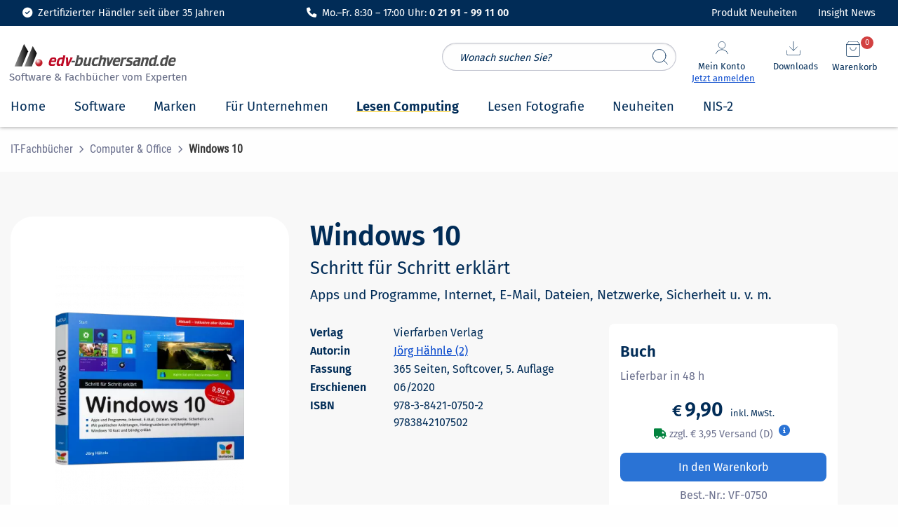

--- FILE ---
content_type: text/html; charset=UTF-8
request_url: https://www.edv-buchversand.de/product/vf-0750/Windows%2010
body_size: 53187
content:
<!doctype html>
<html class="no-js" lang="de" dir="ltr">
<head>
<meta charset="utf-8">
<meta http-equiv="x-ua-compatible" content="ie=edge">
<meta name="viewport" content="width=device-width, initial-scale=1.0">
<meta name="title" content="Windows 10 | Schritt für Schritt erklärt | 5. Auflage | Vierfarben Verlag | 978-3-8421-0750-2 | edv-buchversand.de">
		<meta name="description" content=" Vollständig und doch kompakt &ndash; dieses übersichtliche Handbuch enthält das komplette Wissen zu Windows 10 auf einen...">
	<title>Windows 10 | Schritt für Schritt erklärt | 5. Auflage | Vierfarben Verlag | 978-3-8421-0750-2 | edv-buchversand.de</title>

<link rel="stylesheet" href="https://www.edv-buchversand.de/css/foundation.min.css">
<link rel="preload" href="https://www.edv-buchversand.de/css/fontawesome-all.min.css" as="style" onload="this.onload=null;this.rel='stylesheet'">
<noscript><link rel="stylesheet" href="https://www.edv-buchversand.de/css/fontawesome-all.min.css"></noscript>
<link rel="preload" href="https://www.edv-buchversand.de/css/animate.min.css" as="style" onload="this.onload=null;this.rel='stylesheet'">
<noscript><link rel="stylesheet" href="https://www.edv-buchversand.de/css/animate.min.css"></noscript>
<link rel="preload" href="https://www.edv-buchversand.de/css/motion-ui.min.css" as="style" onload="this.onload=null;this.rel='stylesheet'">
<noscript><link rel="stylesheet" href="https://www.edv-buchversand.de/css/motion-ui.min.css"></noscript>
<link rel="preload" href="https://www.edv-buchversand.de/css/slider-pro.css" as="style" onload="this.onload=null;this.rel='stylesheet'">
<noscript><link rel="stylesheet" href="https://www.edv-buchversand.de/css/slider-pro.css"></noscript>
<link rel="preload" href="https://www.edv-buchversand.de/css/app.min.css" as="style" onload="this.onload=null;this.rel='stylesheet'">
<noscript><link rel="stylesheet" href="https://www.edv-buchversand.de/css/app.min.css"></noscript>
<link rel="stylesheet" href="https://www.edv-buchversand.de/css/edvbv.css">

<link rel="apple-touch-icon-precomposed" href="https://www.edv-buchversand.de/apple-touch-icon-precomposed.png">


<script type="application/ld+json">
[
{
  "@context": "https://schema.org",
  "@type": "Organization",
  "url": "https://www.edv-buchversand.de",
  "logo": "https://www.edv-buchversand.de/img/edvbv/logos/licprodicon-edvbv.svg",
  "contactPoint": [{
    "@type": "ContactPoint",
    "telephone": "+49-2191-991100",
    "areaServed": [
    	"DE",
        "AT",
        "CH"],
    "contactType": "customer service",
    "availableLanguage": "German"
  }],
  "address": {
    "@type": "PostalAddress",
    "streetAddress": "An der Hasenjagd 4",
    "addressLocality": "Remscheid",
    "postalCode": "42897",
    "addressCountry": "DE"
  },
  "sameAs": [
    "https://www.facebook.com/edv.buchversand.de",
    "https://twitter.com/edv_buchversand"
  ]
},
{
  "@context": "https://schema.org",
  "@type": "Store",
  "image": "https://www.edv-buchversand.de/img/edvbv/logos/licprodicon-edvbv.svg",
  "@id": "https://www.edv-buchversand.de",
  "name": "EDV-BUCHVERSAND Delf Michel e.K.",
  "address": {
    "@type": "PostalAddress",
    "streetAddress": "An der Hasenjagd 4",
    "addressLocality": "Remscheid",
    "postalCode": "42897",
    "addressCountry": "DE"
  },
  "geo": {
    "@type": "GeoCoordinates",
    "latitude": 51.1826583,
    "longitude": 7.2434832
  },
  "url": "https://www.edv-buchversand.de",
  "telephone": "+49-2191-991100",
  "openingHoursSpecification": [
    {
      "@type": "OpeningHoursSpecification",
      "dayOfWeek": [
        "Monday",
        "Tuesday",
        "Wednesday",
        "Thursday",
        "Friday"
      ],
      "opens": "08:30",
      "closes": "17:00"
    }
  ]
},
{
	"@context": "https://schema.org",
	"@type": "WebSite",
	"url": "https://www.edv-buchversand.de/",
	"potentialAction": {
        "@type": "SearchAction",
        "target": {
          "@type": "EntryPoint",
          "urlTemplate": "https://www.edv-buchversand.de/search/{search_term_string}"
        },
        "query-input": "required name=search_term_string"
	}
}
]
</script>

<style>
/* Diese Klassen müssen für feste Skalierung vorgeladen werden. Nicht auslagern! */
.title-bar {
	padding: 0.5rem 0.5rem;
	background: #ffffff;
	color: #fefefe;
	display: -ms-flexbox;
	display: flex;
	-ms-flex-pack: start;
	justify-content: flex-start;
	-ms-flex-align: center;
	align-items: center;
}
header .shopping-cart-item {
	cursor: pointer;
}
header a:hover .shopping-cart-item p {
	color: var(--lightblue);
	font-weight: 400;
}
header .vertical.menu .h6 {
	font-size: 1.0rem;
	line-height: 15px;
}
header .shopping-cart-item a h6:hover {
	color: var(--lightblue);
	font-weight: 600;
}
header .shopping-cart-item h6:hover {
	color: var(--lightblue);
}
header .shopping-cart-item-name.first p {
    line-height: 1.3;
}
header .shopping-cart-item-name.first span.small {
    line-height: 2.0;
}
header .badge.alert, header .shopping-cart-dropdown-pane .badge.alert {
	position: absolute;
	right: 1.25rem;
	top: -5.0rem;
	padding: 1px 2px;
	font-size: 0.7rem;
	height: 1.6em;
	min-width: 1.6em;
	min-height: 1.6em;
	font-weight: 400;
	background: var(--red);
}
header #blog-button .badge.alert, header #news-button .badge.alert {
	position: absolute;
	right: -1.5rem;
	top: -1.3rem;
	padding: 1px 2px;
	font-size: 0.7rem;
	line-height: 1.5;
	height: 1.6em;
	min-width: 1.6em;
	min-height: 1.6em;
	font-weight: 400;
	background: var(--red);
}
@media screen and (min-width: 64em) {
	header .badge.alert.esd {
		right: 6.8rem;
	}
}
@media print, screen and (min-width: 64em) {
	.grid-x>.large-auto {
		-ms-flex: 1 1 0px;
		flex: 1 1 0px;
		width: auto;
	}
	.grid-x>.large-shrink {
		-ms-flex: 0 0 auto;
		flex: 0 0 auto;
		width: auto;
	}
}
@media screen and (max-width: 63.9375em) {
	header .badge.alert {
		right: 3.7rem;
		top: -3.2rem;
	}
	header .badge.alert.esd {
		right: 7.8rem;
	}
}
@media screen and (max-width: 39.9375em) {
	header .badge.alert {
		top: -3.25rem;
		right: -0.35rem;
	}
	header .badge.alert.esd {
		right: 2.85rem;
	}
}
input::placeholder, textarea::placeholder {
	color: var(--dark);
	font-size: 0.9rem;
	font-style: italic;
}
header .show-for-large .vertical.menu li:nth-child(1) {
	border: 0px !important;
	border-width: 0px;
}    
header .show-for-large .vertical.menu li {
	border: 0px !important;
	padding: 0 !important;
}
header .icon {
	padding: 0 0.8rem;
}
header .show-for-medium-only .icon {
	padding: 0 1.25rem;
}
header .title-bar.show-for-small-only img {
	vertical-align: top;
	vertical-align: unset;
}
header .title-bar.show-for-medium-only {
	position: relative;
	top: -10px;	
}
#content-header button.button, #content button.button, .shopping-cart-dropdown-pane.show-for-large .warenkorb button.button {
	padding: 0.7rem 1rem;
	background: var(--basket);
	border-radius: 5px;
	font-size: 1.0rem;
	color: #ffffff;
	font-weight: 600;
	text-transform: uppercase;
	margin: 1rem 0 0.5rem;
	border: 0;
	line-height: 1.2;
}
/* suchfeld */
header .search-field.expand-search {
	top: 106px;
	height: 40px;
	margin-left: 0rem;
	width: 100%;
	max-width: 100%;
	border: 1px solid #84899f7a;
	border-radius: 2rem;
	padding: 0.5rem 3.5rem 0.5rem 1.5rem;
}
header #search_form input {
	position: relative;
}
header #search_form button {
	display: block;
	position: absolute;
	right: 0.25rem;
	height: 40px;
	width: 40px;
	border: 0px solid #cdcdcd;
	margin: 0 0.2rem;
	padding: 0.5rem;
	border-radius: 50%;
	cursor: pointer;
	font-family: Fira Sans;
	font-weight: 400;
	font-size: 0.9rem;
	line-height: 1.5;
	background-color: transparent;
}
header #search_form img {
	max-width: 22px;
}
@media screen and (max-width: 39.9375em) {
	header #search_form {
		position: absolute;
		top: -135px;
		background: transparent;
		width: 100%;
		height: 0;
		left: 0;
		z-index: 0;
		margin-left: 0.5rem;
	}
	header #quick_search_botton {
		top: 106px;
	}
	header .search-field.expand-search-large {
		display: none;
	}
	header #quick_search_botton.expand-search-large {
		display: none !important;
	}
	header .servicetext_ultrasmall {
		display: inline-block;
		font-size: 0.85rem;
	}
	header .servicetext_small {
		display: none;
	}
	header .off-canvas-absolute.position-top.is-open {
		position: fixed;
		top: 106px;
	}
	header .allover-header {
		padding-bottom: 3px;
	}
	.down header .allover-header {
		margin-top: 2.5em;
		transform: translate3d(0, -16.8em, 0);
	}
}
@media screen and (min-width: 40em) and (max-width: 63.9375em) {
	header #search_form {
		position: absolute;
		top: -157px;
		left: -2px;
		background: transparent;
		width: 100%;
		height: 0;
		z-index: 0;
	}
	header .search-field.expand-search, header #quick_search_botton {
		top: 120px;
	}
	header .search-field.expand-search-large {
		display: none;
	}
	header #quick_search_botton.expand-search-large {
		display: none !important;
	}
	header .servicetext_ultrasmall {
		display: none;
	}
	header .servicetext_small {
		display: inline-block;
	}
	header .off-canvas-absolute.position-top.is-open {
		position: fixed;
		top: 106px;
	}
	header.shop2 .off-canvas-absolute.position-top.is-open {
		position: fixed;
		top: 106px;
	}
	header .allover-header {
		padding-bottom: 3px;
	}
	.down header .allover-header {
		margin-top: 2.5em;
		transform: translate3d(0, -2.5em, 0);
	}
	.down header .topbar.show-for-medium-only {
		transform: translate3d(0, -3.0em, 0);
	}
}
@media screen and (min-width: 64em) {
	header #search_form {
		position: absolute;
		top: 25px;
		right: 300px;
		width: 100%;
		max-width: 350px;
		z-index: 1;
	}
	header .search-field.expand-search-large {
		display: block;
		height: 40px;
		margin-left: 0rem;
		width: 100%;
		max-width: calc(100% - 1rem);
		border: 1px solid #84899f7a;
		border-radius: 2rem;
		padding: 0.5rem 3.5rem 0.5rem 1.5rem;
	}
	header #search_form button {
		right: 1.0rem;
		height: 40px;
		width: 40px;
	}
	header #quick_search_botton.expand-search-large {
		top: 0px;
		display: block !important;
		transition: display 0.5s linear;
	}
}

/* topbar */
header .topbar {
	position: fixed;
	top: 0;
	right: 0;
	left: 0;
	z-index: 1006;
	width: 100%;
	background-color: #fff0b7;
	background: var(--dark);
	text-decoration: none;
	font-weight: 400;
	text-transform: none;
	padding-top: 0.5rem;
	padding-bottom: 0.5rem;
	transition: transform .25s .1s ease-in-out;
}
header .topbar .fas {
	font-size: 1.1rem;
	padding-right: 0.5rem;
	background: transparent;
	padding-top: 0;
}
header .topbar .fas.fa-headset {
	font-size: 1.05rem;
}
header .topbar .servicebar {
	position: relative;
}
header .topbar .ServiceBild {
	transition: transform .25s .1s ease-in-out;
	position: absolute;
	top: 35px;
	left: 300px;
	transform: rotate(-1.2deg);
}
header .topbar .ServiceBild img {
	position: absolute;
	bottom: 8px;
	width: 40px;
	height: auto;
}
header .topbar .ServiceTextSmall {
	font-size: 0.9rem;
	color: white;
}
#blog-button a.button, #news-button a.button {
	display: inline-block;
	font-size: 0.9rem;
	line-height: 1.2;
	padding: 0.275rem 0;
	margin-top: -0.1rem;
	text-decoration: none;
	background-color: transparent;
    color: var(--dark);
}
#blog-button a i, #news-button a i {
	padding-right: 0.4rem;
}
#blog-button a i {
	position: relative;
	top: 2px;
	font-size: 1.1rem;
}
@media print, screen and (min-width: 40em) {
	header .show-for-large .servicetext_ultrasmall {
		display: none;
	}
	header .show-for-large .servicetext_small {
		display: inline-block;
	}
	.ServiceText {
		width: 383px;
	}
}

/* header-container */
header #header-container {
	margin-top: 2.25em;
}
header #header-container #search_header_overall {
	position: relative;
}
header #header-container .navigation {
	position: relative;
	margin-right: 0.5rem;
}
header #header-container .navigation .icon {
	position: absolute;
	top: -40px;
	right: 0;
	font-size: 1.1rem;
	cursor: pointer;
	margin-left: 0;
	margin-top: 15px;
}
header #header-container .navigation .icon img {
	max-width: 20px;
}
header #header-container .navigation .icon span {
	font-size: 0.8rem;
	padding-bottom: 1.75rem;
}
header #header-container .navigation .icon .anmelden {
	font-size: 0.8rem;
	color: var(--linkblue);
	text-decoration: underline;
	padding-bottom: 0.75rem;
}
header #header-container .navigation .icon .angemeldet {
	font-size: 0.8rem;
	color: var(--green);
	padding-bottom: 0.75rem;
}
header #header-container .navigation .icon .angemeldet i {
	padding-left: 0.25rem;
}
header #header-container .edvbv-logo-large {
	height: 80px;
}
header #header-container .edvbv-logo-large div {
	width: 280px;
	position: relative;
	top: 10px;
}
header #header-container .edvbv-logo-large img {
	position: relative;
	top: 0px;
	left: 0px;
	margin-top: 0px;
	width: 270px;
}
header #header-container .edvbv-logo-large div div {
	position: absolute;
	top: 50px;
	top: 45px;
	left: 59px;
	left: 5px;
	color: var(--dark);
	font-size: 1.0rem;
	font-weight: 400;
	white-space: nowrap;
}
header #header-container .edvbv-logo-large a {
	float: left;
	position: relative;
	left: 4px;
}
header #header-container .edvbv-logo-medium div {
	width: 300px;
	height: 36px;
}
header #header-container .edvbv-logo-medium img {
	position: relative;
	top: 0px; left: -8px;
	margin-top: -5px;
	width: 250px;
}
header #header-container .edvbv-logo-small img {
	position: relative;
	left: 0.25rem;
	bottom: 0.2rem;
	max-height: 2rem;
	width: auto;
	max-width: 12rem;
}
header #header-container .menue-medium a, header #header-container .menue-small a {
	text-decoration: none;
}
header #header-container .menue-medium .fa.fa-bars {
	background: transparent;
	font-size: 1.6rem;
	padding: 0.35rem 0 0;
	position: relative;
	top: 0.35rem;
}
header #header-container .menue-small .fa.fa-bars {
	background: transparent;
	font-size: 1.25rem;
	padding-top: 0.2rem;
}
header #header-container .show-for-small-only {
	height: auto;
	top: -36px;
}
header #header-container .navigation-medium div {
	margin-top: 10px;
	margin-right: 0;
	margin-left: 0;
}
header #header-container .navigation-medium div.nav-dropdown,
header #header-container .navigation-medium button.nav-dropdown {
	margin-left: 0;
	margin-top: 10px;
	cursor: pointer;
}
header #header-container .navigation-medium img {
	max-width: 25px;
	height: 25px;
}
header #header-container .navigation-medium .search.icon {
	cursor: pointer;
	margin-left: 0;
	margin-top: 10px;
}
header #header-container .navigation-medium .fas.fa-search {
	color: var(--dark);
	font-size: 1.5rem;
}
header #header-container .navigation-small .search.icon {
	position: relative;
	cursor: pointer;
	margin-left: 0;
	padding: 0 0.5rem;
	z-index: 1;
}
header #header-container .navigation-small .fas.fa-search {
	color: var(--dark);
	font-size: 1.2rem;
	padding-top: 0.2rem;
}
header #header-container .navigation-small a {
	text-decoration: none;
}
header #header-container .navigation-small img {
	position: relative;
	height: auto;
	max-width: 2.25rem;
	cursor: pointer;
	margin-left: 0;
	padding: 0 1.0rem 0 0;
	z-index: 1;
}

/* Ein- und ausblenden Top-Banner */
header .allover-header, header .noover-header {
	background: #ffffff;
	-webkit-box-shadow: 0px 1px 5px rgba(0,0,0,.33);
	-moz-box-shadow: 0px 1px 5px rgba(0,0,0,.33);
	-o-box-shadow: 0px 1px 5px rgba(0,0,0,.33);
	-ms-box-shadow: 0px 1px 5px rgba(0,0,0,.33);
	box-shadow: 0px 1px 5px rgba(0,0,0,.33);
	transition: transform .5s .0s ease-in-out;
}
header #shop-menu {
	transition: transform .25s .1s ease-in-out;
	height: 56px;
}
.down header .topbar.show-for-small-only,
.down header .topbar.show-for-medium-only {
	transform: translate3d(0, -40px, 0);
}
.down #shop-menue-mobile {
	transition: transform .25s .1s ease-in-out;
	transform: translate3d(0, -40px, 0);
}
.down #offCanvas {
	transition: transform .25s .1s ease-in-out;
	transform: translate3d(0, -40px, 0);
}
.down #offCanvasTopAccount {
	transition: transform .25s .1s ease-in-out;
	transform: translate3d(0, -40px, 0);
}
#offCanvasTopAccount.off-canvas-absolute.is-transition-overlap {
	z-index: 1010;
}
body.reveal-overlay {
	position: fixed;
	top: 0;
	right: 0;
	bottom: 0;
	left: 0;
	z-index: 12;
	display: block;
	background: rgba(10, 10, 10, 0.25) !important;
	overflow-y: scroll;
}
#search_suggest {
	position: absolute;
	color: var(--dark);
	background-color: #ffffff;
	text-align: left;
	border: 1px solid var(--lightgrey);
	z-index: 2;
	box-shadow: 0 2px 8px rgba(0, 0, 0, 0.33);
	padding: 3px 7px;
	width: 100%;
	min-width: 334px;
	max-width: 575px;
	overflow-y: scroll;
	max-height: 75vh;
}
@media print, screen and (min-width: 64em) {
	#search_suggest {
		left: 0px;
		top: 40px;
		width: max-content;
	}
}
@media screen and (min-width: 40em) and (max-width: 63.9375em) {
	#search_suggest {
		top: 160px;
		left: 0px;
		width: max-content;
	}
}
@media screen and (max-width: 39.9375em) {
	#search_suggest {
		top: 146px;
		left: 0px;
		width: max-content;
		min-width: 300px;
		max-width: 100%;
	}
}
.suggest_link, .suggest_link_over {
	cursor: pointer;
	padding: 3px 7px;
}
.suggest_link_over {
	background-color: var(--lightgrey);
}
.off-canvas.is-transition-overlap {
	z-index: 9999;
}

/** Für Pulldown in Small-Ansicht **/
#offCanvasTopAccount.show-for-small-only ul {
	padding: 0;
}
#offCanvasTopAccount.show-for-small-only ul li a, #offCanvasTopAccount.show-for-small-only .is-drilldown-submenu a {
	font-family: 'Fira Sans', sans-serif;
	font-size: 1.0rem;
	font-weight: 400;
	color: var(--dark);
    padding: 0.8rem 1rem;
	line-height: 1.4;
}
#offCanvasTopAccount.show-for-small-only .drilldown {
	background-color: #fff;
	background: #fff;
}
#offCanvasTopAccount.show-for-small-only .js-drilldown-back > a::before {
	font-family: "Font Awesome 5 Free";
	font-weight: 900;
	content: "\f053";
	font-size: 0.75rem;
	line-height: 1;
	color: var(--dark);
	width: auto;
	height: auto;
	border: none;
	margin-top: -4px;
}
#offCanvasTopAccount.show-for-small-only .is-drilldown-submenu-parent:not(.has-submenu-toggle) > a::after {
	font-family: "Font Awesome 5 Free";
	font-weight: 900;
	content: "\f054";
	font-size: 0.75rem;
	line-height: 1;
	color: var(--dark);
	width: auto;
	height: auto;
	border: none;
	margin-top: -4px;
}
#offCanvasTopAccount.show-for-small-only .is-accordion-submenu-parent:not(.has-submenu-toggle) > a.once::after {
	content: "";
}
#offCanvasTopAccount.show-for-small-only .is-drilldown li {
	display: block;
	border-bottom: 1px solid #cacaca;
}
#offCanvasTopAccount.show-for-small-only .is-drilldown li:last-child {
    border-bottom: 0;
}
#offCanvasTopAccount.show-for-small-only ul.vertical menu drilldown li ul ul li {
	position: relative;
}
#offCanvasTopAccount.show-for-small-only .drilldown .is-drilldown-submenu .is-drilldown-submenu.is-active {
	z-index: 1;
}
#offCanvasTopAccount.show-for-small-only button.close-button {
	font-family: Fira Sans, Arial, sans-serif;
	padding: 0;
	background: transparent;
	font-weight: 200;
	font-size: 3rem;
}
#offCanvasTopAccount.show-for-small-only .js-drilldown-back a.catalog-back {
	font-weight: 600;
	font-size: 1.1rem;
	background-color: var(--lightgrey);
	padding-top: 1.2rem;
	border-top: 1px solid #cacaca;
}
#offCanvasTopAccount.show-for-small-only ul li a:focus-visible, #offCanvasTopAccount.show-for-small-only .is-drilldown-submenu a:focus-visible {
	outline: none;
}
#offCanvasTopAccount.show-for-small-only .is-drilldown {
	position: relative;
	overflow-x: hidden;
	overflow-y: auto;
}
#offCanvasTopAccount.show-for-small-only .drilldown .drilldown-submenu-cover-previous {
	min-height: calc(100% + 56px);
}
.uvp::before {
	content: url(https://www.edv-buchversand.de/img/stroke.svg);
	display: block;
	position: absolute;
	top: 0;
	left: -7px;
	width: 125px;
}
.show-for-medium-only .uvp::before, .show-for-small-only .uvp::before {
	left: unset;
	right: -3px;
}
#new-product-alert-text {
	position: absolute;
	top: 2.85rem;
	right: 2.0rem;
	width: auto;
	padding: 0.5rem 1rem;
	border-radius: 8px;
	font-size: 0.9rem;
	line-height: 1.2;
	z-index: 1;
}
#new-product-alert-text:before {
	content: '';
	width: 0;
	height: 0;
	-webkit-transform: rotate(360deg);
	border-style: solid;
	border-width: 0 10px 10px 10px;
	border-color: transparent transparent var(--red) transparent;
	position: absolute;
	right: 44%;
	bottom: 3.1rem;
}
#new-product-alert-text .close-button {
	position: absolute;
	color: #fff;
	cursor: pointer;
	font-weight: 200;
}
#new-product-alert-text .close-button, #new-product-alert-text .close-button.medium {
	right: 0.4rem;
	top: 0.0rem;
	font-size: 1.5rem;
	line-height: 1;
	background-color: transparent;
	height: auto;
	width: auto;
	padding: 0;
}

/* Suche im Header */
header .input-group-rounded .input-group-field {
	border-radius: 0px;
	padding-left: 1rem;
}
header .input-group-rounded .input-group-button .button {
	border-radius: 0px;
	font-size: 0.8rem;
	background-color: #1779ba;
}
header .searchbar {
	margin: 0.6rem 0 0;
}
header .search-field {
	width: 0;
	height: 40px;
	margin-left: 0rem;
	padding: 0;
	border-radius: 3px;
	border: none;
	transition: all 0.5s ease;
}
header .expand-search {
	width: 100%;
	max-width: calc(100% - 3rem);
	border: 1px solid #c9c9c9;
	padding: .5rem;
}
.badge.alert {
	padding: 2px 5px 5px 5px;
	font-size: 0.8rem;
	height: 1.75em;
	min-width: 1.75em;
	font-weight: 600;
}
@media screen and (max-width: 63.9375em) {
	header .show-for-small.search_header {
		display: block !important;
		position: absolute;
		top: 111px;
		left: 10px;
		background: transparent;
		width: 100%;
	}
}
@media screen and (max-width: 39.9375em) {
	header .show-for-small.search_header {
		display: block !important;
		position: absolute;
		top: 97px;
		top: 89px;
		left: 0;
		padding-left: 62px;
		padding: 0 0 0.5rem;
		background: transparent;
		width: 100%;
		padding: 0;
		margin-top: 0.5rem;
	}
	header .show-for-small.search_header .search_header_large {
		margin: 20px 0 5px 0 !important;
	}
	header .show-for-small-only .servicetext_ultrasmall {
		display: none;
	}
}
@media screen and (min-width: 64em) {
	header .show-for-small.search_header .search_header_large {
		width: 100%;
	}
}
@media screen and (max-width: 63.9375em) {
	header .show-for-small.search_header .search_header_large {
		margin: 20px auto 5px auto !important;
	}
}
@media screen and (max-width: 24.9375em) {
	header .show-for-small-only .fas.fa-headset {
		display: none;
	}
}
@media screen and (min-width: 0em), screen and (max-width: 24.9375em) {
	header .show-for-small-only .servicetext_ultrasmall {
		display: inline-block;
		font-size: 0.8rem;
		line-height: 2.2;
	}
	header .show-for-small-only .servicetext_small {
		display: none;
	}
}
@media print, screen and (min-width: 40em) {
	header .show-for-small-only .servicetext_ultrasmall {
		display: none;
	}
	header .show-for-small-only .servicetext_small {
		display: inline-block;
	}
	header .show-for-medium-only .servicetext_ultrasmall {
		display: none;
	}
	header .show-for-medium-only .servicetext_small {
		display: inline-block;
	}
	header .show-for-large .servicetext_ultrasmall {
		display: none;
	}
	header .show-for-large .servicetext_small {
		display: inline-block;
	}
}
header #blogupdate.badge.alert {
	display: none;
	right: 7.4rem;
	top: 0.55rem;
}
header #newsupdate.badge.alert {
	display: none;
	right: 16.95rem;
	top: 0.55rem;
}
#skipMain {
	position: absolute;
	left: -9999px;
}
#skipMain:focus {
	left: 1rem;
	top: 2rem;
	background-color: #fff;
	padding: 0.5rem;
	z-index: 100;
}
</style>


</head>
<body>
<a id="skipMain" href="#mainContent">Zum Hauptinhalt navigieren</a>
<header class="shop2 basket order">
<div>

						<div class="grid-container full topbar dark show-for-large" style="display: block; padding: 0.5rem 2rem;">
					<div class="grid-x">
				<div class="cell medium-6 large-4 align-self-middle">
					<div class="grid-x grid-margin-x text-center">
						<div class="cell large-shrink" style="font-size: 0.9rem; color: white;">
							<i class="fa-solid fa-circle-check" style=" color: white; padding-right: 0.25rem;"></i> Zertifizierter Händler seit über 35 Jahren
						</div>
					</div>
				</div>
				<div class="cell medium-6 large-4 align-self-middle">
					<div class="grid-x grid-margin-x text-center">
						<div class="cell large-shrink" style="font-size: 0.9rem; color: white;">
													<i class="fa-solid fa-phone" style=" color: white; padding-right: 0.25rem;"></i> Mo.–Fr. 8:30 – 17:00 Uhr: <b>0 21 91 - 99 11 00</b>
												</div>
					</div>
				</div>
				<div class="cell medium-6 large-4 align-self-middle">
					<div class="grid-x grid-margin-x align-right">
						<div id="blog-button" class="cell medium-shrink large-shrink" style="font-size: 0.9rem; color: white;">
							<span class="badge alert" id="newsupdate">1</span><a href="https://www.edv-buchversand.de/aktuelles/neuheiten" style="cursor: pointer; color: #fff;">Produkt Neuheiten 
							</a>
						</div>
						<div id="news-button" class="cell medium-shrink large-shrink" style="font-size: 0.9rem; color: white;">
							<span class="badge alert" id="blogupdate">1</span><a href="https://www.edv-buchversand.de/insight" style="cursor: pointer; color: #fff;">Insight News
							</a>
						</div>
					</div>
				</div>
			</div>
		</div>

						<div class="grid-container full topbar show-for-medium-only" style="display: block;">
					<div class="grid-x">
				<div class="grid-container">
					<div class="grid-x grid-margin-x">
						<div class="cell small-12 text-center">
							<div class="ServiceTextSmall">
															<i class="fas fa-check-circle white"></i><span>Mo.-Fr. 8:30 - 17:00 Uhr: <b>0 21 91 - 99 11 00</b></span>
														</div>
						</div>
					</div>
				</div>
			</div>
		</div>
					<div id="header-container" data-sticky-container>
		<div class="grid-container full sticky allover-header" data-sticky data-options="marginTop:2.25;" data-sticky-on="small">
				
			<div class="grid-container">
				<div id="search_header_overall" class="grid-x grid-padding-x title-bar show-for-small search_header">

					<div class="large-4 show-for-large align-self-middle edvbv-logo-large">
						<div>
							<a href="https://www.edv-buchversand.de/" aria-label="zur Startseite">
								<img src="https://www.edv-buchversand.de/img/edvbv/logos/licprodicon-edvbv.svg" alt="Logo EDV-BUCHVERSAND Delf Michel" width="3" height="1" style="width: 250px; border: 0;">
							</a>
															<div style="font-size: 0.95rem; color: #656b84;">Software & Fachbücher vom Experten</div>
													</div>
					</div>

					<search id="search_form">
						<input type="search" name="quick_search" id="quick_search" placeholder="Wonach suchen Sie?" autocomplete="off" class="search-field input-field expand-search-large">
						<button data-tooltip class="button expand-search-large" type="submit" name="suchen" title="Suche starten" id="quick_search_botton" style="border: 0;"><img src="https://www.edv-buchversand.de/img/header/icon-feather-search.svg" width="22" height="22" alt="Suchen" style="width: 100%;"></button>
						<div id="search_suggest" style="display: none;"></div>
					</search>
					<div class="large-auto show-for-large align-right navigation">

												<button class="icon text-center" type="button" data-toggle="mein-konto-dropdown" onclick="login_modal('userportal');" onfocus="$('#mein-konto-dropdown').foundation('toggle');" style="right: 175px;">
							<img src="https://www.edv-buchversand.de/img/header/icon-feather-user.svg" alt="Mein-Konto-Icon" width="20" height="21" style="width: 100%; margin: 0 1.5rem 0.3rem;">
							<br><span class="dark">Mein Konto</span>
							<br><span class="anmelden">Jetzt anmelden</span>
						</button>
						
						<div class="shopping-cart-dropdown-pane show-for-large">
							<div class="dropdown-pane" id="mein-konto-dropdown" data-position="bottom" data-alignment="right" data-dropdown data-hover="true" data-hover-pane="true" data-force-follow="false" data-h-offset="-190" data-v-offset="9" data-hover-delay="100">
																<div class="shopping-cart-item login">
									<div class="shopping-cart-item-name">
										<button onclick="login_modal('userportal');" class="button expanded">Anmelden</button>
										<div class="text-center">
											<a class="lightblue" onclick="register_modal();" onkeydown="if(event.keyCode === 13){register_modal();}" tabindex="0">Jetzt als Neukunde registrieren</a>
										</div>
									</div>
								</div>
								<a href="javascript:void(0);" onclick="login_modal('userportal');" onkeydown="if(event.keyCode === 13){login_modal('userportal');}" tabindex="0">
									<div class="shopping-cart-item">
										<div class="shopping-cart-item-name">
											<p>Kundenkonto</p>
										</div>
									</div>
								</a>
								<a href="javascript:void(0);" onclick="login_modal('userportal/access');" onkeydown="if(event.keyCode === 13){login_modal('userportal/access');}" tabindex="0">
									<div class="shopping-cart-item">
										<div class="shopping-cart-item-name">
											<p>Meine Daten</p>
										</div>
									</div>
								</a>
								<a href="javascript:void(0);" onclick="login_modal('userportal/invoice');" onkeydown="if(event.keyCode === 13){login_modal('userportal/invoice');}" tabindex="0">
									<div class="shopping-cart-item">
										<div class="shopping-cart-item-name">
											<p>Meine Bestellungen</p>
										</div>
									</div>
								</a>
								<a href="javascript:void(0);" onclick="login_modal('userportal');" onkeydown="if(event.keyCode === 13){login_modal('userportal');}" tabindex="0">
									<div class="shopping-cart-item">
										<div class="shopping-cart-item-name">
											<p>Meine Downloads</p>
										</div>
									</div>
								</a>
															</div>
						</div>

												<button class="icon text-center" type="button" data-toggle="download-dropdown" onclick="login_modal('userportal/software');" onfocus="$('#download-dropdown').foundation('toggle');" style="right: 85px;">
							<img src="https://www.edv-buchversand.de/img/header/icon-feather-download.svg" alt="Download-Icon" width="20" height="20" style="width: 100%; margin: 0 1.25rem 0.4rem;">
							<br><span class="dark">Downloads</span>
						</button>
						
						<div class="shopping-cart-dropdown-pane show-for-large">
							<div class="dropdown-pane" id="download-dropdown" data-position="bottom" data-alignment="right" data-dropdown data-hover="true" data-hover-pane="true" data-force-follow="false" data-h-offset="-100" data-v-offset="26" data-hover-delay="100">
																<div class="shopping-cart-item login">
									<div class="shopping-cart-item-name">
										<button onclick="login_modal('userportal');" class="button expanded">Anmelden</button>
										<div class="text-center">
											<a class="lightblue" onclick="register_modal();" onkeydown="if(event.keyCode === 13){register_modal();}" tabindex="0">Jetzt als Neukunde registrieren</a>
										</div>
									</div>
								</div>
								<a href="javascript:void(0);" onclick="login_modal('userportal/software');" onkeydown="if(event.keyCode === 13){login_modal('userportal/software');}" tabindex="0">
									<div class="shopping-cart-item">
										<div class="shopping-cart-item-name">
											<p>Meine Software</p>
										</div>
									</div>
								</a>
								<a href="javascript:void(0);" onclick="login_modal('userportal/ebook');" onkeydown="if(event.keyCode === 13){login_modal('userportal/ebook');}" tabindex="0">
									<div class="shopping-cart-item">
										<div class="shopping-cart-item-name">
											<p>Meine eBooks</p>
										</div>
									</div>
								</a>
															</div>
						</div>
						<div id="new-product-alert-once" class="show-for-large"></div>

												<button class="icon text-center" type="button" data-toggle="shopping-cart-dropdown" onclick="location.href='https://www.edv-buchversand.de/basket';" onfocus="$('#shopping-cart-dropdown').foundation('toggle');">
							<img src="https://www.edv-buchversand.de/img/header/icon-feather-shopping-bag.svg" alt="Warenkorb-Icon" width="20" height="22" style="width: 100%; margin: 0 1.25rem 0.3rem;">
							<br><span class="dark">Warenkorb</span>
						</button>
						
						<div class="shopping-cart-dropdown-pane show-for-large">
							<div class="dropdown-pane warenkorb" id="shopping-cart-dropdown" data-position="bottom" data-alignment="right" data-dropdown data-hover="true" data-hover-pane="true" data-force-follow="false" data-h-offset="-12" data-v-offset="26" data-hover-delay="100">
							</div>
						</div>
					</div>
				</div>
				
				<div class="grid-x grid-padding-x title-bar show-for-medium-only">

					<div class="medium-auto cell title-bar-left edvbv-logo-medium">
						<div>
							<a href="https://www.edv-buchversand.de/" aria-label="zur Startseite">
								<img src="https://www.edv-buchversand.de/img/edvbv/logos/edv-buchversand-mobile.svg" alt="Logo EDV-BUCHVERSAND Delf Michel" width="3" height="1" style="border: 0;">
							</a>
							<div style="padding-top: 2px; padding-left: 15%; color: var(--dark); font-size: 0.85rem; font-weight: 400; opacity: 0.9; white-space: nowrap;">Software & Fachbücher vom Experten</div>
						</div>
					</div>
					<div class="medium-shrink cell title-bar-right navigation-medium">

												<button class="icon text-center float-right" type="button" onclick="window.location='https://www.edv-buchversand.de/basket';" style="margin-left: 0; margin-top: 10px; padding-right: 10px; cursor: pointer;">
							<img src="https://www.edv-buchversand.de/img/header/icon-feather-shopping-bag.svg" alt="Zum Warenkorb" width="1" height="1" style="width: 1.5rem;">
						</button>
						
												<button class="icon text-center float-right nav-dropdown" type="button" data-toggle="download-dropdown-medium">
							<img src="https://www.edv-buchversand.de/img/header/icon-feather-download.svg" alt="Meine Downloads" width="1" height="1" style="width: 1.5rem;">
						</button>
						<button class="icon text-center float-right nav-dropdown" type="button" data-toggle="mein-konto-dropdown-medium">
							<img src="https://www.edv-buchversand.de/img/header/icon-feather-user.svg" alt="Mein Konto" width="1" height="1" style="width: 1.5rem;">
						</button>
						
						<button type="button" class="search icon text-center float-right" aria-label="Suchfeld aufrufen">
							<img src="https://www.edv-buchversand.de/img/header/icon-feather-search.svg" alt="Suchen" width="1" height="1" style="width: 1.5rem;">
						</button>
					</div>

					<div class="medium-shrink cell title-bar-left menue-medium">
												<nav>
							<button type="button" data-toggle="offCanvas" onclick="$('body').removeClass('down');" aria-label="Hauptmenü" style="cursor: pointer; margin-top: 12px;">
								<img src="https://www.edv-buchversand.de/img/header/icon-feather-menu.svg" alt="Hauptmenü" width="1" height="1" style="width: 1.5rem;">
							</button>
						</nav>
											</div>
				</div>
				<div class="grid-x grid-padding-x show-for-small-only">

														<div class="cell small-12 text-center topbar" style="display: block; top: -36px;">
											<div class="ServiceTextSmall">
													<i class="fas fa-check-circle white"></i><span>Mo.-Fr. 8:30 - 17:00 Uhr: <b>0 21 91 - 99 11 00</b></span>
												</div>
					</div>
									<div class="cell small-12">
					<div class="grid-x grid-padding-x" style="padding-bottom: 1rem;">
						<div class="cell small-6 edvbv-logo-small align-self-middle" style="padding-top: 1rem; padding-right: 1.5rem;">
							<a href="https://www.edv-buchversand.de/" aria-label="zur Startseite">
								<img src="https://www.edv-buchversand.de/img/edvbv/logos/edv-buchversand-mobile.svg" alt="Logo EDV-BUCHVERSAND Delf Michel" width="10" height="1" style="border: 0;">
							</a>
						</div>
						<div class="cell small-6 navigation-small align-self-middle" style="padding-top: 0.75rem;">
							<div class="grid-x grid-padding-x">

								<div class="small-3 text-center">
									<button type="button" class="search icon" onclick="$('#offCanvasTopAccount').foundation('close');" aria-label="Suchfeld aufrufen" style="padding: 0;">
										<img src="https://www.edv-buchversand.de/img/header/icon-feather-search.svg" alt="Suchen" width="1" height="1" style="width: 2.25rem;">
									</button>
								</div>

								<div class="small-3 text-center">
																		<button type="button" data-toggle="offCanvasTopAccount" onclick="$('#offCanvas').foundation('close');">
										<img src="https://www.edv-buchversand.de/img/header/icon-feather-user.svg" alt="Mein Konto" width="1" height="1" style="width: 2.25rem;">
									</button>
																	</div>

								<div class="small-3 text-center">
									<img src="https://www.edv-buchversand.de/img/header/icon-feather-shopping-bag.svg" alt="Zum Warenkorb" width="1" height="1" style="width: 2.25rem;" onclick="window.location='https://www.edv-buchversand.de/basket';">
									<div style="position: relative; left: -0.15rem; z-index: 2;">
										<span id="basketCount_small" class="badge alert" style="right: unset; top: -1.8rem;">0</span>
									</div>
								</div>

								<div class="small-3 text-center menue-small">
																		<nav>
										<button type="button" data-toggle="offCanvas" onclick="$('#offCanvasTopAccount').foundation('close');$('body').removeClass('down');" aria-label="Hauptmenü" style="cursor: pointer;">
											<img src="https://www.edv-buchversand.de/img/header/icon-feather-menu.svg" alt="Hauptmenü" width="1" height="1" style="width: 2.25rem;">
										</button>
									</nav>
																	</div>
							</div>
						</div>
					</div>
					</div>
				</div>

				<div class="show-for-medium">
										<div style="position: relative;">
						<span class="badge alert" id="basketCount">0</span>
					</div>
				</div>
			</div>
			
			<div class="grid-container hide-for-large">
				<div class="grid-x grid-padding-x">
					<div class="small medium-12 cell" id="search-field-mobile" style="display: none; height: 50px;">&nbsp;</div>
				</div>
			</div>

									
<style>
.title-bar.top_katalog {
	padding: 0;
	color: #fff;
	display: -ms-flexbox;
	display: flex;
	-ms-flex-pack: start;
	justify-content: flex-start;
	-ms-flex-align: center;
	align-items: center;
}
header .show-for-large .menu a {
	width: 100%;
	padding: 0 0 1.0rem;
}
header .show-for-large .menu li {
	margin: 0 auto;
}
header .show-for-large .menu li:hover, header .show-for-large .menu li:active, header .show-for-large .menu li:focus  {
	color: var(--yellow) !important;
	border-bottom: 3px solid var(--yellow);
}
header .show-for-large .menu li:nth-child(1) {
	margin-left: 0;
}
.nav-bar {
	padding-top: 0.5rem;
}
.nav-bar .menu {
	max-width: 1050px;
}
.nav-bar h2 {
	font-size: 1.15rem;
	color: var(--dark);
	font-weight: 400;
	padding: 0;
	margin: 0;
}
.nav-bar a:hover h2.topnavigation,
.nav-bar a:active h2.topnavigation,
.nav-bar h2.topnavigation.is-active,
li.topNavActive h2.topnavigation {
	font-weight: 600;
	text-decoration-line: underline;
	text-decoration-thickness: 3px;
	text-decoration-color: var(--yellow);
}
@media screen and (max-width: 39.9375em) {
	.down header .allover-header {
		margin-top: 2.5em;
		transform: translate3d(0, -10em, 0);
	}
}
#software-dropdown li a, #buecher-dropdown li a, #fotografie-dropdown li a, #unternehmen-dropdown li a, #neuheiten-dropdown li a, #nis2-dropdown li a {
	font-size: 0.95rem;
	font-weight: 400;
	line-height: 1.8;
	color: #797979;
	text-decoration: none;
	list-style: none;
}
#software-dropdown li a:hover, #buecher-dropdown li a:hover, #fotografie-dropdown li a:hover, #unternehmen-dropdown li a:hover, #neuheiten-dropdown li a:hover, #nis2-dropdown li a:hover {
	text-decoration: underline;
}
header #software-dropdown.dropdown-pane,
header #buecher-dropdown.dropdown-pane,
header #fotografie-dropdown.dropdown-pane,
header #markenshops-dropdown.dropdown-pane,
header #neuheiten-dropdown.dropdown-pane,
header #nis2-dropdown.dropdown-pane,
header .show-for-large .top_katalog .dropdown-pane {
	background: #fff;
	max-width: 1280px;
	width: 100%;
	margin: 0;
	padding: 0 0 0;
	box-shadow: 0 0 8px rgba(0,0,0,.5);
	border-width: 0 0 0 0;
}
header #nis2-dropdown.dropdown-pane {
	width: 240px;
}
header #nis2-dropdown .shopping-cart-item {
	padding: 0.8rem 0;
}
header #nis2-dropdown a:hover .shopping-cart-item p {
	color: var(--dark);
	font-weight: 400;
	text-decoration: underline;
}
.dropdown-submenu {
	background-color: #fff;
	width: 210px;
	margin-right: 25px;
	height: 550px;
	float: left;
}
.dropdown-submenu a {
	font-family: "Roboto Condensed", roboto, arial, sans-serif;
	font-size: 1.1rem;
	font-weight: 400;
	line-height: 1;
	text-transform: none;
	color: var(--dark);
	opacity: 1;
	border-bottom: 0;
	margin-bottom: 0;
	letter-spacing: 0.05rem;
}
.dropdown-submenu a div {
	padding: 0.8rem 1.0rem;
	border-bottom: 1px solid #f2f3f7;
	line-height: 1.5;
}
.dropdown-submenu a:hover div, .dropdown-submenu a:active div, .dropdown-submenu a:focus div {
	text-decoration: none;
	color: #4271b2;
}
a.menue {
	font-size: 1rem;
	line-height: 1.4;
	font-weight: 600;
}
a.menue:hover, a.menue:active {
	color: var(--dark);
	text-decoration: underline;
}
#software-dropdown h3, #buecher-dropdown h3, #fotografie-dropdown h3, #unternehmen-dropdown h3 {
	font-family: "Fira Sans", roboto, arial, sans-serif;
	font-size: 1rem;
	font-weight: 600;
	line-height: 1.4;
	color: var(--dark);
	margin: 1.5rem 0 0.5rem;
}
#buechermenu, #fotografiemenu {
	position: relative;
	top: 0;
	margin-left: 0;
	margin-bottom: 0;
}
ul#softwaremenu li, ul#buechermenu li, ul#fotografiemenu li {
	color: var(--dark);
	list-style: none;
}
.top_katalog .menu-wrapper {
	width: 100%;
}
.top_katalog .menu-sidebar {
	color: var(--dark);
	background-color: var(--lightgrey);
	padding: 1.5rem 1rem;
}
.top_katalog .menu-sidebar > div {
	padding: 0.7rem 0;
	border-bottom: 1px solid #cacaca;
}
.top_katalog .menu-sidebar > div:first-child {
	padding: 0 0 0.7rem;
}
.top_katalog .menu-content {
	padding: 1.5rem 2rem;
}
.top_katalog .menu-content ul {
	margin-left: 0;
}
.top_katalog #software-dropdown h3.category-top,
.top_katalog #buecher-dropdown h3.category-top,
.top_katalog #fotografie-dropdown h3.category-top {
	margin: 0 0 0.5rem;
}
.top_katalog .shop-link {
	padding: 0.5rem;
}
#unternehmen,
#marken {
	position: relative;
	top: 0;
	margin-left: 0;
	padding-top: 1.0rem;
	padding-bottom: 1.0rem;
}

/** Mobile **/
#shop-menu-mobile {
	position: relative;
}
.catalog-sidebar-mobile #offCanvas.off-canvas {
	background: #fff;
	width: 100%;
	height: 100vh;
	z-index: 2099;
	padding-top: 2.75rem;
	box-shadow: none;
}
.down .catalog-sidebar-mobile #offCanvas.off-canvas {
	-webkit-transform: translateX(100%);
	-ms-transform: translateX(100%);
	transform: translateX(100%);
}
.catalog-sidebar-mobile #offCanvasCatalogMobile {
	z-index: 2099;
	width: 100%;
	padding: 0 0 1rem;
}
.catalog-sidebar-mobile #offCanvasCatalogMobile.off-canvas {
	background: #fff;
}
.catalog-sidebar-mobile {
	width: 100%;
	height: 100%;
	margin-right: 0;
	margin-bottom: -3.1rem;
	margin-left: 0;
}
.catalog-sidebar-mobile ul {
	padding: 0;
}
.catalog-sidebar-mobile ul > li > a {
	padding: 0.9rem 1.0rem 0.4rem 1.0rem;
}
.catalog-sidebar-mobile .mobile a {
	font-family: 'Roboto Condensed', sans-serif;
	font-size: 1.0rem;
	font-weight: 400;
	color: var(--dark);
    padding: 0.4rem 1rem;
}
.catalog-sidebar-mobile ul li a,
.catalog-sidebar-mobile .is-drilldown-submenu a {
	font-family: 'Fira Sans', sans-serif;
	font-size: 1.0rem;
	font-weight: 400;
	color: var(--dark);
    padding: 0.8rem 1rem;
	line-height: 1.4;
}
.catalog-sidebar-mobile .drilldown {
	position: relative;
	width: 100%;
	height: 100%;
	background-color: #fff;
	background: #fff;
}
.catalog-sidebar-mobile .js-drilldown-back > a::before {
	font-family: "Font Awesome 5 Free";
	font-weight: 900;
	content: "\f053";
	font-size: 0.75rem;
	line-height: 1;
	color: var(--dark);
	width: auto;
	height: auto;
	border: none;
	margin-top: -4px;
}
.catalog-sidebar-mobile .is-drilldown-submenu-parent:not(.has-submenu-toggle) > a::after {
	font-family: "Font Awesome 5 Free";
	font-weight: 900;
	content: "\f054";
	font-size: 0.75rem;
	line-height: 1;
	color: var(--dark);
	width: auto;
	height: auto;
	border: none;
	margin-top: -4px;
}
.catalog-sidebar-mobile .is-accordion-submenu-parent:not(.has-submenu-toggle) > a.once::after {
	content: "";
}
.catalog-sidebar-mobile .is-drilldown li {
	display: block;
	border-bottom: 1px solid #cacaca;
}
.catalog-sidebar-mobile .is-drilldown li:last-child {
    border-bottom: 0;
}
.catalog-sidebar-mobile ul.vertical menu drilldown li ul ul li {
	position: relative;
}
.catalog-sidebar-mobile .drilldown .is-drilldown-submenu .is-drilldown-submenu.is-active {
	z-index: 1;
}
.catalog-sidebar-mobile .js-drilldown-back a.catalog-back {
	font-weight: 600;
	font-size: 1.1rem;
	background-color: var(--lightgrey);
	padding-top: 1.2rem;
	border-top: 1px solid #cacaca;
}
.catalog-sidebar-mobile ul li a:focus-visible,
.catalog-sidebar-mobile .is-drilldown-submenu a:focus-visible {
	outline: none;
}
.catalog-sidebar-mobile .is-drilldown {
	position: relative;
	overflow-x: hidden;
	overflow-y: auto;
}
.catalog-sidebar-mobile #offCanvasCatalogMobile .is-drilldown {
	height: calc(100vh - 90px);
}
.catalog-sidebar-mobile .drilldown .drilldown-submenu-cover-previous {
	min-height: calc(100% + 56px);
}
</style>






<div class="grid-container full show-for-large">
	<div class="grid-x grid-padding-x">
		<div class="large-12">
			<div class="grid-container">
				<div class="grid-x grid-padding-x title-bar top_katalog">
					<div class="cell large-12 align-left nav-bar">
						<nav>
							<ul class="menu vertical medium-horizontal">
								<li id="menue-home"><a href="https://www.edv-buchversand.de/"><h2 class="topnavigation">Home</h2></a></li>
								<li id="menue-software"><a href="https://www.edv-buchversand.de/software" data-toggle="software-dropdown"><h2 class="topnavigation">Software</h2></a></li>
								<li id="menue-marken"><a href="https://www.edv-buchversand.de/markenshops" data-toggle="marken-dropdown"><h2 class="topnavigation">Marken</h2></a></li>
								<li id="menue-unternehmen"><a href="https://www.edv-buchversand.de/business" data-toggle="unternehmen-dropdown"><h2 class="topnavigation">F&uuml;r Unternehmen</h2></a></li>
								<li id="menue-buecher"><a href="https://www.edv-buchversand.de/buecher" data-toggle="buecher-dropdown"><h2 class="topnavigation">Lesen Computing</h2></a></li>
								<li id="menue-fotografie"><a href="https://www.edv-buchversand.de/buecher/fotografie" data-toggle="fotografie-dropdown"><h2 class="topnavigation">Lesen Fotografie</h2></a></li>
								<li id="menue-neuheiten"><a href="https://www.edv-buchversand.de/aktuelles/neuheiten" data-toggle="neuheiten-dropdown"><h2 class="topnavigation">Neuheiten</h2></a></li>
								<li id="menue-nis2"><a href="https://www.edv-buchversand.de/nis-2-massnahmen" data-toggle="nis2-dropdown"><h2 class="topnavigation">NIS-2</h2></a></li>
							</ul>
						</nav>
					</div>
					<div id="software-dropdown" class="dropdown-pane large-12 cell content" data-position="bottom" data-alignment="" data-dropdown data-dropdown-content data-hover="true" data-hover-pane="true" data-h-offset="0" data-v-offset="0" onmouseout="$('#menue-software').removeClass('topNavActive');" onmouseover="$('#menue-software').addClass('topNavActive');">
						<div class="grid-container">
							<div class="grid-x grid-padding-x">
								<div class="menu-wrapper">
									<div id="softwaremenu" class="large-12">
										<div class="grid-container">
											<div class="grid-x grid-padding-x">												
												<div class="large-2 menu-sidebar">
													<div><a class="menue dark" href="https://www.edv-buchversand.de/catalog/latest/producer/~/software">Neuerscheinungen</a></div>
													<div><a class="menue dark" href="https://www.edv-buchversand.de/software#software-hersteller">Software-Hersteller</a></div>
													<div><a class="menue dark" href="https://www.edv-buchversand.de/business">Für Unternehmen</a></div>
													<div><a class="menue dark" href="https://www.edv-buchversand.de/student">Für Schüler & Studenten</a></div>
												</div>
												<div class="large-10 menu-content">
													<div class="grid-x">
																																									
																																															<div class="large-auto category">
																<a href="https://www.edv-buchversand.de/software/betriebssysteme">
																<h3 class="category-top">Betriebssysteme</h3></a>
																	<ul>																		<li><a href="https://www.edv-buchversand.de/catalog/Betriebssysteme/Windows%2011/391">Windows 11</a></li>
																																			<li><a href="https://www.edv-buchversand.de/catalog/Betriebssysteme/Windows%20Server/392">Windows Server</a></li>
																																			<li><a href="https://www.edv-buchversand.de/catalog/Betriebssysteme/SUSE%20Linux/393">SUSE Linux</a></li>
																	</ul>
																																																																																						
																																																<a href="https://www.edv-buchversand.de/software/office-anwendungen">
																	<h3 class="category-middle">Office-Anwendungen</h3></a>
																	<ul>																		<li><a href="https://www.edv-buchversand.de/catalog/Office-Anwendungen/Office%202024/921">Office 2024</a></li>
																																			<li><a href="https://www.edv-buchversand.de/catalog/Office-Anwendungen/Microsoft%20365/369">Microsoft 365</a></li>
																																			<li><a href="https://www.edv-buchversand.de/catalog/Office-Anwendungen/Project%20%26%20Visio/372">Project & Visio</a></li>
																																			<li><a href="https://www.edv-buchversand.de/catalog/Office-Anwendungen/OpenOffice%2C%20LibreOffice/370">OpenOffice, LibreOffice</a></li>
																																			<li><a href="https://www.edv-buchversand.de/catalog/Office-Anwendungen/MindManager/373">MindManager</a></li>
																	</ul>
																																																																																						
																																																<a href="https://www.edv-buchversand.de/software/utilities-dienstprogramme">
																	<h3 class="category-bottom">Utilities, Dienstprogramme</h3></a>
																	<ul>																		<li><a href="https://www.edv-buchversand.de/catalog/Utilities%2C%20Dienstprogramme/CAD%20%26%203D-Konstruktion/353">CAD & 3D-Konstruktion</a></li>
																																			<li><a href="https://www.edv-buchversand.de/catalog/Utilities%2C%20Dienstprogramme/Virtualisierung/356">Virtualisierung</a></li>
																																			<li><a href="https://www.edv-buchversand.de/catalog/Utilities%2C%20Dienstprogramme/Systemoptimierung/355">Systemoptimierung</a></li>
																																			<li><a href="https://www.edv-buchversand.de/catalog/Utilities%2C%20Dienstprogramme/Brennsoftware/354">Brennsoftware</a></li>
																																			<li><a href="https://www.edv-buchversand.de/catalog/Utilities%2C%20Dienstprogramme/Festplattenverwaltung/352">Festplattenverwaltung</a></li>
																	</ul>
																</div>
																																																																																						
																																															<div class="large-auto category">
																<a href="https://www.edv-buchversand.de/software/produktivitaets-software">
																<h3 class="category-top">Produktivitäts-Software</h3></a>
																	<ul>																		<li><a href="https://www.edv-buchversand.de/catalog/Produktivit%C3%A4ts-Software/PDF-Tools/346">PDF-Tools</a></li>
																																			<li><a href="https://www.edv-buchversand.de/catalog/Produktivit%C3%A4ts-Software/OCR/350">OCR</a></li>
																																			<li><a href="https://www.edv-buchversand.de/catalog/Produktivit%C3%A4ts-Software/Spracherkennung/348">Spracherkennung</a></li>
																																			<li><a href="https://www.edv-buchversand.de/catalog/Produktivit%C3%A4ts-Software/Vorlagen%20%26%20Druckereien/347">Vorlagen & Druckereien</a></li>
																																			<li><a href="https://www.edv-buchversand.de/catalog/Produktivit%C3%A4ts-Software/Layout/349">Layout</a></li>
																																			<li><a href="https://www.edv-buchversand.de/catalog/Produktivit%C3%A4ts-Software/Grafik%20%26%20Design/915">Grafik & Design</a></li>
																																			<li><a href="https://www.edv-buchversand.de/catalog/Produktivit%C3%A4ts-Software/K%C3%BCnstliche%20Intelligenz/922">Künstliche Intelligenz</a></li>
																	</ul>
																																																																																						
																																																<a href="https://www.edv-buchversand.de/software/buero-und-finanzen">
																	<h3 class="category-bottom">Büro & Finanzen</h3></a>
																	<ul>																		<li><a href="https://www.edv-buchversand.de/catalog/B%C3%BCro%20%26%20Finanzen/Private%20Finanzen%20%26%20Steuern/375">Private Finanzen & Steuern</a></li>
																																			<li><a href="https://www.edv-buchversand.de/catalog/B%C3%BCro%20%26%20Finanzen/Buchhaltung/376">Buchhaltung</a></li>
																																			<li><a href="https://www.edv-buchversand.de/catalog/B%C3%BCro%20%26%20Finanzen/Auftr%C3%A4ge%20%26%20Rechnungen/377">Aufträge & Rechnungen</a></li>
																																			<li><a href="https://www.edv-buchversand.de/catalog/B%C3%BCro%20%26%20Finanzen/Warenwirtschaft/378">Warenwirtschaft</a></li>
																																			<li><a href="https://www.edv-buchversand.de/catalog/B%C3%BCro%20%26%20Finanzen/Lohn%20%26%20Gehalt/379">Lohn & Gehalt</a></li>
																																			<li><a href="https://www.edv-buchversand.de/catalog/B%C3%BCro%20%26%20Finanzen/Kaufm%C3%A4nnische%20Komplettl%C3%B6sungen/380">Kaufmännische Komplettlösungen</a></li>
																																			<li><a href="https://www.edv-buchversand.de/catalog/B%C3%BCro%20%26%20Finanzen/Weitere%20L%C3%B6sungen/381">Weitere Lösungen</a></li>
																	</ul>
																</div>
																																																																																						
																																															<div class="large-auto category">
																<a href="https://www.edv-buchversand.de/software/foto-audio-und-video">
																<h3 class="category-top">Foto, Audio & Video</h3></a>
																	<ul>																		<li><a href="https://www.edv-buchversand.de/catalog/Foto%2C%20Audio%20%26%20Video/Bildbearbeitung/339">Bildbearbeitung</a></li>
																																			<li><a href="https://www.edv-buchversand.de/catalog/Foto%2C%20Audio%20%26%20Video/Fotoverwaltung%20%26%20Diashows/343">Fotoverwaltung & Diashows</a></li>
																																			<li><a href="https://www.edv-buchversand.de/catalog/Foto%2C%20Audio%20%26%20Video/Foto-Effekte%20%26%20Tools/340">Foto-Effekte & Tools</a></li>
																																			<li><a href="https://www.edv-buchversand.de/catalog/Foto%2C%20Audio%20%26%20Video/Videobearbeitung/341">Videobearbeitung</a></li>
																																			<li><a href="https://www.edv-buchversand.de/catalog/Foto%2C%20Audio%20%26%20Video/Audiobearbeitung/344">Audiobearbeitung</a></li>
																																			<li><a href="https://www.edv-buchversand.de/catalog/Foto%2C%20Audio%20%26%20Video/Multimedia/912">Multimedia</a></li>
																	</ul>
																																																																																						
																																																<a href="https://www.edv-buchversand.de/software/sicherheit-und-backup">
																	<h3 class="category-bottom">Sicherheit & Backup</h3></a>
																	<ul>																		<li><a href="https://www.edv-buchversand.de/catalog/Sicherheit%20%26%20Backup/Internet%20Security%20%26%20Anti-Virus/359">Internet Security & Anti-Virus</a></li>
																																			<li><a href="https://www.edv-buchversand.de/catalog/Sicherheit%20%26%20Backup/Backup-Tools/358">Backup-Tools</a></li>
																																			<li><a href="https://www.edv-buchversand.de/catalog/Sicherheit%20%26%20Backup/Recovery-Tools/360">Recovery-Tools</a></li>
																	</ul>
																</div>
																																																																																						
																																															<div class="large-auto category">
																<a href="https://www.edv-buchversand.de/software/programmieren">
																<h3 class="category-top">Programmieren</h3></a>
																	<ul>																		<li><a href="https://www.edv-buchversand.de/catalog/Programmieren/Datenbanken/385">Datenbanken</a></li>
																																			<li><a href="https://www.edv-buchversand.de/catalog/Programmieren/Embarcadero/388">Embarcadero</a></li>
																																			<li><a href="https://www.edv-buchversand.de/catalog/Programmieren/Visual%20Studio/389">Visual Studio</a></li>
																																			<li><a href="https://www.edv-buchversand.de/catalog/Programmieren/FileMaker/923">FileMaker</a></li>
																	</ul>
																																																																																						
																																																<a href="https://www.edv-buchversand.de/software/apple-mac">
																	<h3 class="category-bottom">Apple, Mac</h3></a>
																	<ul>																		<li><a href="https://www.edv-buchversand.de/catalog/Apple%2C%20Mac/Office-Anwendungen/366">Office-Anwendungen</a></li>
																																			<li><a href="https://www.edv-buchversand.de/catalog/Apple%2C%20Mac/Internet%20Security/365">Internet Security</a></li>
																																			<li><a href="https://www.edv-buchversand.de/catalog/Apple%2C%20Mac/PDF/362">PDF</a></li>
																																			<li><a href="https://www.edv-buchversand.de/catalog/Apple%2C%20Mac/Bildbearbeitung/363">Bildbearbeitung</a></li>
																																			<li><a href="https://www.edv-buchversand.de/catalog/Apple%2C%20Mac/Videobearbeitung/364">Videobearbeitung</a></li>
																																			<li><a href="https://www.edv-buchversand.de/catalog/Apple%2C%20Mac/Virtualisierung/367">Virtualisierung</a></li>
																	</ul>
																</div>
																																																																																					
													</div>
												</div>
											</div>
										</div>
									</div>
								</div>
							</div>
						</div>
					</div>
					<div id="buecher-dropdown" class="dropdown-pane large-12 cell content" data-position="bottom" data-alignment="" data-dropdown data-dropdown-content data-hover="true" data-hover-pane="true" data-h-offset="0" data-v-offset="0" onmouseout="$('#menue-buecher').removeClass('topNavActive');" onmouseover="$('#menue-buecher').addClass('topNavActive');">
						<div class="grid-container">
							<div class="grid-x grid-padding-x">
								<div class="menu-wrapper">
									<div id="buechermenu">
										<div class="large-12">
											<div class="grid-container">
												<div class="grid-x grid-padding-x">
													<div class="large-2 menu-sidebar">
														<div data-smooth-scroll data-offset="150"><a class="menue dark" href="https://www.edv-buchversand.de/buecher#neuerscheinungen-buecher1">Neuerscheinungen nach Kategorie sortiert</a></div>
														<div data-smooth-scroll data-offset="150"><a class="menue dark" href="https://www.edv-buchversand.de/buecher#neuerscheinungen-buecher2">Neuerscheinungen nach Verlagen sortiert</a></div>
														<div data-smooth-scroll data-offset="150"><a class="menue dark" href="https://www.edv-buchversand.de/buecher/vorbestellen">Erscheint demnächst</a></div>
														<a href="https://www.edv-buchversand.de/buecher-inkl-ebook"><img loading="lazy" src="https://www.edv-buchversand.de/img/edvbv/index/buchspecials-navigation.webp" alt="Buchspecials: mit kostenlosen E-Books" width="301" height="601" style="width: auto; margin-top: 1rem;"></a>
													</div>
													<div class="large-10 menu-content">
														<div class="grid-x">
																																												
																																																		<div class="large-auto category">
																	<a href="https://www.edv-buchversand.de/buecher/computer-und-office">
																	<h3 class="category-top">Computer & Office</h3></a>
																	<ul>																		<li><a href="https://www.edv-buchversand.de/catalog/Computer%20%26%20Office/Windows%2011/131">Windows 11</a></li>
																																			<li><a href="https://www.edv-buchversand.de/catalog/Computer%20%26%20Office/Windows%2010/92">Windows 10</a></li>
																																			<li><a href="https://www.edv-buchversand.de/catalog/Computer%20%26%20Office/Office-Anwendungen/93">Office-Anwendungen</a></li>
																																			<li><a href="https://www.edv-buchversand.de/catalog/Computer%20%26%20Office/Digitales%20Leben%20%26%20Internet/114">Digitales Leben & Internet</a></li>
																																			<li><a href="https://www.edv-buchversand.de/catalog/Computer%20%26%20Office/Smartphones%20%26%20Tablets/120">Smartphones & Tablets</a></li>
																																			<li><a href="https://www.edv-buchversand.de/catalog/Computer%20%26%20Office/Teamarbeit%20%26%20Homeoffice/123">Teamarbeit & Homeoffice</a></li>
																																			<li><a href="https://www.edv-buchversand.de/catalog/Computer%20%26%20Office/Rund%20um%20Apple/107">Rund um Apple</a></li>
																																			<li><a href="https://www.edv-buchversand.de/catalog/Computer%20%26%20Office/Linux/127">Linux</a></li>
																																			<li><a href="https://www.edv-buchversand.de/catalog/Computer%20%26%20Office/Computer-Grundlagen/89">Computer-Grundlagen</a></li>
																																			<li><a href="https://www.edv-buchversand.de/catalog/Computer%20%26%20Office/Router%20%26%20NAS/124">Router & NAS</a></li>
																	</ul>
																																																																																												
																																																		<a href="https://www.edv-buchversand.de/buecher/kuenstliche-intelligenz">
																	<h3 class="category-bottom">Künstliche Intelligenz</h3></a>
																	<ul>																		<li><a href="https://www.edv-buchversand.de/catalog/K%C3%BCnstliche%20Intelligenz/Einf%C3%BChrung%20%26%20Grundlagen/917">Einführung & Grundlagen</a></li>
																																			<li><a href="https://www.edv-buchversand.de/catalog/K%C3%BCnstliche%20Intelligenz/ChatGPT%20%26%20Co./918">ChatGPT & Co.</a></li>
																																			<li><a href="https://www.edv-buchversand.de/catalog/K%C3%BCnstliche%20Intelligenz/Programmieren%20mit%20KI/919">Programmieren mit KI</a></li>
																																			<li><a href="https://www.edv-buchversand.de/catalog/K%C3%BCnstliche%20Intelligenz/KI-Programmierung/924">KI-Programmierung</a></li>
																																			<li><a href="https://www.edv-buchversand.de/catalog/K%C3%BCnstliche%20Intelligenz/Marketing%20%26%20Design/920">Marketing & Design</a></li>
																	</ul>
																	</div>
																																																																																												
																																																		<div class="large-auto category">
																	<a href="https://www.edv-buchversand.de/buecher/programmierung">
																	<h3 class="category-top">Programmierung</h3></a>
																	<ul>																		<li><a href="https://www.edv-buchversand.de/catalog/Programmierung/Programmiersprachen/133">Programmiersprachen</a></li>
																																			<li><a href="https://www.edv-buchversand.de/catalog/Programmierung/Grundkurse/146">Grundkurse</a></li>
																																			<li><a href="https://www.edv-buchversand.de/catalog/Programmierung/App-Entwicklung/153">App-Entwicklung</a></li>
																																			<li><a href="https://www.edv-buchversand.de/catalog/Programmierung/Powershell%20%26%20Scripting/157">Powershell & Scripting</a></li>
																																			<li><a href="https://www.edv-buchversand.de/catalog/Programmierung/Softwareentwicklung/160">Softwareentwicklung</a></li>
																																			<li><a href="https://www.edv-buchversand.de/catalog/Programmierung/Informatik/168">Informatik</a></li>
																																			<li><a href="https://www.edv-buchversand.de/catalog/Programmierung/Datenbanken/169">Datenbanken</a></li>
																																			<li><a href="https://www.edv-buchversand.de/catalog/Programmierung/Machine%20Learning%20%26%20KI/176">Machine Learning & KI</a></li>
																																			<li><a href="https://www.edv-buchversand.de/catalog/Programmierung/Data%20Science/177">Data Science</a></li>
																	</ul>
																																																																																												
																																																		<a href="https://www.edv-buchversand.de/buecher/grafik-und-design">
																	<h3 class="category-bottom">Grafik & Design</h3></a>
																	<ul>																		<li><a href="https://www.edv-buchversand.de/catalog/Grafik%20%26%20Design/Bildbearbeitung/179">Bildbearbeitung</a></li>
																																			<li><a href="https://www.edv-buchversand.de/catalog/Grafik%20%26%20Design/Layout%20%26%20Illustration/186">Layout & Illustration</a></li>
																																			<li><a href="https://www.edv-buchversand.de/catalog/Grafik%20%26%20Design/Know-how%20f%C3%BCr%20Designer/192">Know-how für Designer</a></li>
																																			<li><a href="https://www.edv-buchversand.de/catalog/Grafik%20%26%20Design/3D-Design%20%26%20CAD/196">3D-Design & CAD</a></li>
																																			<li><a href="https://www.edv-buchversand.de/catalog/Grafik%20%26%20Design/Zeichnen%20%26%20Sketchnotes/200">Zeichnen & Sketchnotes</a></li>
																	</ul>
																	</div>
																																																																																												
																																																		<div class="large-auto category">
																	<a href="https://www.edv-buchversand.de/buecher/web-und-online-marketing">
																	<h3 class="category-top">Web & Online-Marketing</h3></a>
																	<ul>																		<li><a href="https://www.edv-buchversand.de/catalog/Web%20%26%20Online-Marketing/Webentwicklung/202">Webentwicklung</a></li>
																																			<li><a href="https://www.edv-buchversand.de/catalog/Web%20%26%20Online-Marketing/Webdesign/207">Webdesign</a></li>
																																			<li><a href="https://www.edv-buchversand.de/catalog/Web%20%26%20Online-Marketing/CMS%20%26%20LMS/210">CMS & LMS</a></li>
																																			<li><a href="https://www.edv-buchversand.de/catalog/Web%20%26%20Online-Marketing/Online-Marketing/216">Online-Marketing</a></li>
																	</ul>
																																																																																												
																																																		<a href="https://www.edv-buchversand.de/buecher/server-und-netzwerke">
																	<h3 class="category-bottom">Server & Netzwerke</h3></a>
																	<ul>																		<li><a href="https://www.edv-buchversand.de/catalog/Server%20%26%20Netzwerke/Microsoft%20Server%20%26%20Dienste/224">Microsoft Server & Dienste</a></li>
																																			<li><a href="https://www.edv-buchversand.de/catalog/Server%20%26%20Netzwerke/Netzwerke/232">Netzwerke</a></li>
																																			<li><a href="https://www.edv-buchversand.de/catalog/Server%20%26%20Netzwerke/Virtualisierung/246">Virtualisierung</a></li>
																																			<li><a href="https://www.edv-buchversand.de/catalog/Server%20%26%20Netzwerke/Zertifizierungen/239">Zertifizierungen</a></li>
																																			<li><a href="https://www.edv-buchversand.de/catalog/Server%20%26%20Netzwerke/Sicherheit%20%26%20Tools/242">Sicherheit & Tools</a></li>
																	</ul>
																	</div>
																																																																																												
																																																		<div class="large-auto category">
																	<a href="https://www.edv-buchversand.de/buecher/maker-elektronik-und-co">
																	<h3 class="category-top">Für Maker, Elektronik & Co.</h3></a>
																	<ul>																		<li><a href="https://www.edv-buchversand.de/catalog/F%C3%BCr%20Maker%2C%20Elektronik%20%26%20Co./Raspberry%20Pi/248">Raspberry Pi</a></li>
																																			<li><a href="https://www.edv-buchversand.de/catalog/F%C3%BCr%20Maker%2C%20Elektronik%20%26%20Co./Arduino/249">Arduino</a></li>
																																			<li><a href="https://www.edv-buchversand.de/catalog/F%C3%BCr%20Maker%2C%20Elektronik%20%26%20Co./weitere%20Mikrocontroller/250">weitere Mikrocontroller</a></li>
																																			<li><a href="https://www.edv-buchversand.de/catalog/F%C3%BCr%20Maker%2C%20Elektronik%20%26%20Co./Smart%20Home%20%26%20IoT/251">Smart Home & IoT</a></li>
																																			<li><a href="https://www.edv-buchversand.de/catalog/F%C3%BCr%20Maker%2C%20Elektronik%20%26%20Co./Elektronik%20%26%20E-Technik/252">Elektronik & E-Technik</a></li>
																																			<li><a href="https://www.edv-buchversand.de/catalog/F%C3%BCr%20Maker%2C%20Elektronik%20%26%20Co./3D-Druck%20%26%20Plotten/253">3D-Druck & Plotten</a></li>
																																			<li><a href="https://www.edv-buchversand.de/catalog/F%C3%BCr%20Maker%2C%20Elektronik%20%26%20Co./LEGO/254">LEGO</a></li>
																																			<li><a href="https://www.edv-buchversand.de/catalog/F%C3%BCr%20Maker%2C%20Elektronik%20%26%20Co./Roboter%20%26%20Modellbau/255">Roboter & Modellbau</a></li>
																	</ul>
																																																																																												
																																																		<a href="https://www.edv-buchversand.de/buecher/business">
																	<h3 class="category-bottom">Business</h3></a>
																	<ul>																		<li><a href="https://www.edv-buchversand.de/catalog/Business/Wirtschaft/79">Wirtschaft</a></li>
																																			<li><a href="https://www.edv-buchversand.de/catalog/Business/Management/80">Management</a></li>
																																			<li><a href="https://www.edv-buchversand.de/catalog/Business/SAP%C2%AE/62">SAP®</a></li>
																																			<li><a href="https://www.edv-buchversand.de/catalog/Business/Recht/87">Recht</a></li>
																																			<li><a href="https://www.edv-buchversand.de/catalog/Business/Job%20%26%20Karriere/75">Job & Karriere</a></li>
																	</ul>
																	</div>
																																																																																												
																																													
														</div>
													</div>
												</div>
											</div>
										</div>
									</div>
								</div>
							</div>
						</div>
					</div>
					<div id="fotografie-dropdown" class="dropdown-pane large-12 cell content" data-position="bottom" data-alignment="" data-dropdown data-dropdown-content data-hover="true" data-hover-pane="true" data-h-offset="0" data-v-offset="0" onmouseout="$('#menue-fotografie').removeClass('topNavActive');" onmouseover="$('#menue-fotografie').addClass('topNavActive');">
						<div class="grid-container">
							<div class="grid-x grid-padding-x">
								<div class="menu-wrapper">
									<div id="fotografiemenu">
										<div class="large-12">
											<div class="grid-container">
												<div class="grid-x grid-padding-x">
													<div class="large-2 menu-sidebar">
														<div><a class="menue dark" href="https://www.edv-buchversand.de/catalog/latest/category/fotografie/b%fccher">Neuerscheinungen</a></div>
													</div>
													<div class="large-10 menu-content">
														<div class="grid-x">
																																													
																																	<div class="large-auto category">
																	<h3 class="category-top">Basics</h3>
																	<ul>																		<li><a href="https://www.edv-buchversand.de/catalog/Fotografie/Basics/Grundlagen/20">Grundlagen</a></li>
																																			<li><a href="https://www.edv-buchversand.de/catalog/Fotografie/Basics/Fotoschulen/21">Fotoschulen</a></li>
																																			<li><a href="https://www.edv-buchversand.de/catalog/Fotografie/Basics/Kreativit%C3%A4t/22">Kreativität</a></li>
																	</ul>
																																																																												
																																	<h3 class="category-bottom">Fototechniken</h3>
																	<ul>																		<li><a href="https://www.edv-buchversand.de/catalog/Fotografie/Fototechniken/Bildgestaltung/25">Bildgestaltung</a></li>
																																			<li><a href="https://www.edv-buchversand.de/catalog/Fotografie/Fototechniken/HDR%20%26%20RAW/26">HDR & RAW</a></li>
																																			<li><a href="https://www.edv-buchversand.de/catalog/Fotografie/Fototechniken/Licht%20%26%20Beleuchtung/27">Licht & Beleuchtung</a></li>
																																			<li><a href="https://www.edv-buchversand.de/catalog/Fotografie/Fototechniken/Makrofotografie/28">Makrofotografie</a></li>
																																			<li><a href="https://www.edv-buchversand.de/catalog/Fotografie/Fototechniken/Analogfotografie/29">Analogfotografie</a></li>
																																			<li><a href="https://www.edv-buchversand.de/catalog/Fotografie/Fototechniken/Objektive%20%26%20Filter/30">Objektive & Filter</a></li>
																	</ul>
																	</div>
																																																																												
																																	<div class="large-auto category">
																	<h3 class="category-top">Fotogenres</h3>
																	<ul>																		<li><a href="https://www.edv-buchversand.de/catalog/Fotografie/Fotogenres/Der%20Mensch/32">Der Mensch</a></li>
																																			<li><a href="https://www.edv-buchversand.de/catalog/Fotografie/Fotogenres/Portr%C3%A4t/35">Porträt</a></li>
																																			<li><a href="https://www.edv-buchversand.de/catalog/Fotografie/Fotogenres/Landschaften/38">Landschaften</a></li>
																																			<li><a href="https://www.edv-buchversand.de/catalog/Fotografie/Fotogenres/Reisen%20%26%20St%C3%A4dte/39">Reisen & Städte</a></li>
																																			<li><a href="https://www.edv-buchversand.de/catalog/Fotografie/Fotogenres/Tiere/34">Tiere</a></li>
																																			<li><a href="https://www.edv-buchversand.de/catalog/Fotografie/Fotogenres/Schwarz-wei%C3%9F/37">Schwarz-weiß</a></li>
																																			<li><a href="https://www.edv-buchversand.de/catalog/Fotografie/Fotogenres/Food%20%26%20Stillleben/36">Food & Stillleben</a></li>
																																			<li><a href="https://www.edv-buchversand.de/catalog/Fotografie/Fotogenres/Events/33">Events</a></li>
																	</ul>
																	</div>
																																																																												
																																	<div class="large-auto category">
																	<h3 class="category-top">Bildbearbeitung</h3>
																	<ul>																		<li><a href="https://www.edv-buchversand.de/catalog/Fotografie/Bildbearbeitung/Photoshop/41">Photoshop</a></li>
																																			<li><a href="https://www.edv-buchversand.de/catalog/Fotografie/Bildbearbeitung/Photoshop%20Elements/46">Photoshop Elements</a></li>
																																			<li><a href="https://www.edv-buchversand.de/catalog/Fotografie/Bildbearbeitung/Lightroom/44">Lightroom</a></li>
																																			<li><a href="https://www.edv-buchversand.de/catalog/Fotografie/Bildbearbeitung/Affinity%20Photo/45">Affinity Photo</a></li>
																																			<li><a href="https://www.edv-buchversand.de/catalog/Fotografie/Bildbearbeitung/GIMP/42">GIMP</a></li>
																																			<li><a href="https://www.edv-buchversand.de/catalog/Fotografie/Bildbearbeitung/Weitere%20Tools/43">Weitere Tools</a></li>
																	</ul>
																																																																												
																																	<h3 class="category-bottom">Kamerahandbücher</h3>
																	<ul>																		<li><a href="https://www.edv-buchversand.de/catalog/Fotografie/Kamerahandb%C3%BCcher/Canon/49">Canon</a></li>
																																			<li><a href="https://www.edv-buchversand.de/catalog/Fotografie/Kamerahandb%C3%BCcher/Nikon/50">Nikon</a></li>
																																			<li><a href="https://www.edv-buchversand.de/catalog/Fotografie/Kamerahandb%C3%BCcher/Sony/51">Sony</a></li>
																																			<li><a href="https://www.edv-buchversand.de/catalog/Fotografie/Kamerahandb%C3%BCcher/Fujifilm/52">Fujifilm</a></li>
																																			<li><a href="https://www.edv-buchversand.de/catalog/Fotografie/Kamerahandb%C3%BCcher/LUMIX/53">LUMIX</a></li>
																																			<li><a href="https://www.edv-buchversand.de/catalog/Fotografie/Kamerahandb%C3%BCcher/Weitere/48">Weitere</a></li>
																	</ul>
																	</div>
																																																																												
																																	<div class="large-auto category">
																	<h3 class="category-top">Weitere Themen</h3>
																	<ul>																		<li><a href="https://www.edv-buchversand.de/catalog/Fotografie/Weitere%20Themen/Drohnenfotografie/59">Drohnenfotografie</a></li>
																																			<li><a href="https://www.edv-buchversand.de/catalog/Fotografie/Weitere%20Themen/Druck%20%26%20Pr%C3%A4sentation/60">Druck & Präsentation</a></li>
																																			<li><a href="https://www.edv-buchversand.de/catalog/Fotografie/Weitere%20Themen/Recht%20f%C3%BCr%20Fotografen/58">Recht für Fotografen</a></li>
																																			<li><a href="https://www.edv-buchversand.de/catalog/Fotografie/Weitere%20Themen/Videobearbeitung/913">Videobearbeitung</a></li>
																	</ul>
																	</div>
																																													
														</div>
													</div>
												</div>
											</div>
										</div>
									</div>
								</div>
							</div>
						</div>
					</div>
					<div id="unternehmen-dropdown" class="dropdown-pane large-12 cell content" data-position="bottom" data-alignment="" data-dropdown data-dropdown-content data-hover="true" data-hover-pane="true" data-h-offset="0" data-v-offset="0" onmouseout="$('#menue-unternehmen').removeClass('topNavActive');" onmouseover="$('#menue-unternehmen').addClass('topNavActive');">
						<div class="grid-container">
							<div class="grid-x grid-padding-x">
								<div class="menu-wrapper">
									<div id="unternehmen">
										<div class="large-12">
											<div class="grid-container">
												<div class="grid-x grid-padding-x align-middle text-center">
													<div class="large-2 shop-link">
														<a href="https://www.edv-buchversand.de/acronis/cyber-backup" target="acronis" title="Acronis"><img loading="lazy" src="https://www.edv-buchversand.de/img/edvbv/logos/licprodicon-acronis.svg" alt="Acronis Logo" width="130" height="150" style="height: auto;"></a>
													</div>
													<div class="large-2 shop-link">
														<a href="https://www.edv-buchversand.de/adobe/creative-cloud" target="adobe" title="Adobe"><img loading="lazy" src="https://www.edv-buchversand.de/img/edvbv/logos/licprodicon-adobe.svg" alt="Adobe Logo" width="130" height="150" style="height: auto;"></a>
													</div>
													<div class="large-2 shop-link">
														<a href="https://www.edv-buchversand.de/withsecure" target="withsecure" title="WithSecure"><img loading="lazy" src="https://www.edv-buchversand.de/img/edvbv/logos/licprodicon-withsecure.svg" alt="WithSecure Logo" width="130" height="150" style="height: auto;"></a>
													</div>
													<div class="large-2 shop-link">
														<a href="https://www.edv-buchversand.de/tungsten-automation/power-pdf-business" target="tungsten" title="Kofax"><img loading="lazy" src="https://www.edv-buchversand.de/img/edvbv/logos/licprodicon-kofax.svg" alt="Kofax Logo" width="130" height="150" style="height: auto;"></a>
													</div>
													<div class="large-2 shop-link">
														<a href="https://www.edv-buchversand.de/embarcadero" target="embarcadero" title="embarcadero"><img loading="lazy" src="https://www.edv-buchversand.de/img/edvbv/logos/licprodicon-embarcadero.svg" alt="embarcadero Logo" width="130" height="150" style="height: auto;"></a>
													</div>
													<div class="large-2 shop-link">
														<a href="https://www.edv-buchversand.de/lexware" target="lexware" title="Lexware"><img loading="lazy" src="https://www.edv-buchversand.de/img/edvbv/logos/licprodicon-lexware2024.svg" alt="Lexware Logo" width="130" height="150" style="height: auto;"></a>
													</div>
													<div class="large-2 shop-link">
														<a href="https://www.edv-buchversand.de/microsoft/unternehmensloesungen" target="microsoft" title="Microsoft Software"><img loading="lazy" src="https://www.edv-buchversand.de/img/edvbv/logos/licprodicon-microsoft.svg" alt="Microsoft Software Logo" width="130" height="150" style="height: auto;"></a>
													</div>
													<div class="large-2 shop-link">
														<a href="https://www.edv-buchversand.de/suse" title="SUSE Linux"><img loading="lazy" src="https://www.edv-buchversand.de/img/edvbv/logos/licprodicon-suse.svg" alt="SUSE Linux Logo" width="110" height="150" style="height: auto;"></a>
													</div>
													<div class="large-2 shop-link">
														<a href="https://www.edv-buchversand.de/symantec" target="symantec" title="Symantec"><img loading="lazy" src="https://www.edv-buchversand.de/img/edvbv/logos/licprodicon-symantec.svg" alt="Symantec Logo" width="140" height="150" style="height: auto;"></a>
													</div>
													<div class="large-2 shop-link">
														<a href="https://www.edv-buchversand.de/veeam" target="veeam" title="Veeam"><img loading="lazy" src="https://www.edv-buchversand.de/img/edvbv/logos/licprodicon-veeam.svg" alt="Veeam Logo" width="140" height="150" style="height: auto;"></a>
													</div>
													<div class="large-2 shop-link">
														<a href="https://www.edv-buchversand.de/tungsten-automation/power-pdf-business" target="tungsten" title="Tungsten Automation"><img loading="lazy" src="https://www.edv-buchversand.de/img/edvbv/logos/licprodicon-tungsten-automation-blue.svg" alt="Tungsten Automation Logo" width="130" height="150" style="height: auto;"></a>
													</div>
												</div>
											</div>
										</div>
									</div>
								</div>
							</div>
						</div>
					</div>
					<div id="marken-dropdown" class="dropdown-pane large-12 cell content" data-position="bottom" data-alignment="" data-dropdown data-dropdown-content data-hover="true" data-hover-pane="true" data-h-offset="0" data-v-offset="0" onmouseout="$('#menue-marken').removeClass('topNavActive');" onmouseover="$('#menue-marken').addClass('topNavActive');">
						<div class="grid-container">
							<div class="grid-x grid-padding-x">
								<div class="menu-wrapper">
									<div id="marken" class="markenshop_top">
										<div class="large-12">
											<div class="grid-container">
												<div class="grid-x grid-padding-x align-middle text-center">
													<div class="large-2 shop-link">
														<a href="https://www.edv-buchversand.de/acronis" target="acronis" title="Acronis"><img loading="lazy" src="https://www.edv-buchversand.de/img/edvbv/logos/licprodicon-acronis.svg" alt="Acronis Logo" width="130" height="150" style="height: auto;"></a>
													</div>
													<div class="large-2 shop-link">
														<a href="https://www.edv-buchversand.de/adobe" target="adobe" title="Adobe"><img loading="lazy" src="https://www.edv-buchversand.de/img/edvbv/logos/licprodicon-adobe.svg" alt="Adobe Logo" width="130" height="150" style="height: auto;"></a>
													</div>
													<div class="large-2 shop-link">
														<a href="https://www.edv-buchversand.de/search/producer/software/Buhl%20Data%20Service" title="Buhl Data Service"><img loading="lazy" src="https://www.edv-buchversand.de/img/edvbv/logos/licprodicon-buhl-data.svg" alt="Buhl Data Service Logo" width="70" height="150" style="height: auto;"></a>
													</div>
													<div class="large-2 shop-link">
														<a href="https://www.edv-buchversand.de/search/producer/software/Corel" title="Corel"><img loading="lazy" src="https://www.edv-buchversand.de/img/edvbv/logos/licprodicon-corel.svg" alt="Corel Logo" width="130" height="150" style="height: auto;"></a>
													</div>
													<div class="large-2 shop-link">
														<a href="https://www.edv-buchversand.de/cyberlink" target="cyberlink" title="CyberLink"><img loading="lazy" src="https://www.edv-buchversand.de/img/edvbv/logos/licprodicon-cyberlink.svg" alt="CyberLink Logo" width="130" height="150" style="height: auto;"></a>
													</div>
													<div class="large-2 shop-link">
														<a href="https://www.edv-buchversand.de/filemaker-pro" title="FileMaker"><img loading="lazy" src="https://www.edv-buchversand.de/img/edvbv/logos/licprodicon-filemaker.svg" alt="FileMaker Logo" width="140" height="150" style="height: auto;"></a>
													</div>
													<div class="large-2 shop-link">
														<a href="https://www.edv-buchversand.de/f-secure" target="fsecure" title="F-Secure"><img loading="lazy" src="https://www.edv-buchversand.de/img/edvbv/logos/licprodicon-fsecure.svg" alt="F-Secure Logo" width="130" height="150" style="height: auto;"></a>
													</div>
													<div class="large-2 shop-link">
														<a href="https://www.edv-buchversand.de/iolo" target="iolo" title="iolo"><img loading="lazy" src="https://www.edv-buchversand.de/img/edvbv/logos/licprodicon-iolo.svg" alt="iolo Logo" width="100" height="150" style="height: auto;"></a>
													</div>
													<div class="large-2 shop-link">
														<a href="https://www.edv-buchversand.de/search/producer/Markt%20+%20Technik" title="Markt+Technik"><img loading="lazy" src="https://www.edv-buchversand.de/img/edvbv/logos/licprodicon-markt_technik.svg" alt="Markt+Technik Logo" width="100" height="150" style="height: auto;"></a>
													</div>
													<div class="large-2 shop-link">
														<a href="https://www.edv-buchversand.de/norton-360" title="NortonLifeLock"><img loading="lazy" src="https://www.edv-buchversand.de/img/edvbv/logos/licprodicon-norton.svg" alt="NortonLifeLock Logo" width="130" height="150" style="height: auto;"></a>
													</div>
													<div class="large-2 shop-link">
														<a href="https://www.edv-buchversand.de/parallels-desktop" title="parallels"><img loading="lazy" src="https://www.edv-buchversand.de/img/edvbv/logos/licprodicon-parallels.svg" alt="Parallels Logo" width="150" height="150" style="height: auto;"></a>
													</div>
													<div class="large-2 shop-link">
														<a href="https://www.edv-buchversand.de/embarcadero" target="embarcadero" title="embarcadero"><img loading="lazy" src="https://www.edv-buchversand.de/img/edvbv/logos/licprodicon-embarcadero.svg" alt="embarcadero Logo" width="130" height="150" style="height: auto;"></a>
													</div>
													<div class="large-2 shop-link">
														<a href="https://www.edv-buchversand.de/microsoft" target="microsoft" title="Microsoft Software"><img loading="lazy" src="https://www.edv-buchversand.de/img/edvbv/logos/licprodicon-microsoft.svg" alt="Microsoft Software Logo" width="130" height="150" style="height: auto;"></a>
													</div>
													<div class="large-2 shop-link">
														<a href="https://www.edv-buchversand.de/oo-software" title="O&O Software"><img loading="lazy" src="https://www.edv-buchversand.de/img/edvbv/logos/licprodicon-oo-software.svg" alt="O&O Software Logo" width="150" height="150" style="height: auto;"></a>
													</div>
													<div class="large-2 shop-link">
														<a href="https://www.edv-buchversand.de/suse" title="openSUSE"><img loading="lazy" src="https://www.edv-buchversand.de/img/edvbv/logos/licprodicon-suse.svg" alt="openSUSE Logo" width="110" height="150" style="height: auto;"></a>
													</div>
													<div class="large-2 shop-link">
														<a href="https://www.edv-buchversand.de/tungsten-automation" target="tungsten" title="Kofax"><img loading="lazy" src="https://www.edv-buchversand.de/img/edvbv/logos/licprodicon-kofax.svg" alt="Kofax Logo" width="130" height="150" style="height: auto;"></a>
													</div>
													<div class="large-2 shop-link">
														<a href="https://www.edv-buchversand.de/lexware" target="lexware" title="Lexware"><img loading="lazy" src="https://www.edv-buchversand.de/img/edvbv/logos/licprodicon-lexware2024.svg" alt="Lexware Logo" width="130" height="150" style="height: auto;"></a>
													</div>
													<div class="large-2 shop-link">
														<a href="https://www.edv-buchversand.de/nuance" title="Nuance Dragon"><img loading="lazy" src="https://www.edv-buchversand.de/img/edvbv/logos/licprodicon-nuance-dragon.svg" alt="Nuance Dragon Logo" width="110" height="150" style="height: auto;"></a>
													</div>
													<div class="large-2 shop-link">
														<a href="https://www.edv-buchversand.de/symantec" target="symantec" title="Symantec"><img loading="lazy" src="https://www.edv-buchversand.de/img/edvbv/logos/licprodicon-symantec.svg" alt="Symantec Logo" width="140" height="150" style="height: auto;"></a>
													</div>
													<div class="large-2 shop-link">
														<a href="https://www.edv-buchversand.de/veeam" target="veeam" title="Veeam"><img loading="lazy" src="https://www.edv-buchversand.de/img/edvbv/logos/licprodicon-veeam.svg" alt="Veeam Logo" width="140" height="150" style="height: auto;"></a>
													</div>
													<div class="large-2 shop-link">
														<a href="https://www.edv-buchversand.de/withsecure" target="withsecure" title="WithSecure"><img loading="lazy" src="https://www.edv-buchversand.de/img/edvbv/logos/licprodicon-withsecure.svg" alt="WithSecure Logo" width="130" height="150" style="height: auto;"></a>
													</div>
													<div class="large-2 shop-link">
														<a href="https://www.edv-buchversand.de/tungsten-automation" target="tungsten" title="Tungsten Automation"><img loading="lazy" src="https://www.edv-buchversand.de/img/edvbv/logos/licprodicon-tungsten-automation-blue.svg" alt="Tungsten Automation Logo" width="130" height="150" style="height: auto;"></a>
													</div>
												</div>
											</div>
										</div>
									</div>
								</div>
							</div>
						</div>
					</div>
					<div id="nis2-dropdown" class="dropdown-pane content" data-position="bottom" data-alignment="left" data-dropdown data-dropdown-content data-hover="true" data-hover-pane="true" data-h-offset="0" data-v-offset="0" onmouseout="$('#menue-nis2').removeClass('topNavActive');" onmouseover="$('#menue-nis2').addClass('topNavActive');">
						<a href="https://www.edv-buchversand.de/nis-2-massnahmen">
							<div class="shopping-cart-item">
								<div class="shopping-cart-item-name">
									<p>NIS-2-Maßnahmen</p>
								</div>
							</div>
						</a>
						<a href="https://www.edv-buchversand.de/nis-2-selbstcheck">
							<div class="shopping-cart-item">
								<div class="shopping-cart-item-name">
									<p>NIS-2-Selbstcheck</p>
								</div>
							</div>
						</a>
						<a href="https://www.edv-buchversand.de/nis-2-loesungen">
							<div class="shopping-cart-item">
								<div class="shopping-cart-item-name">
									<p>NIS-2-Lösungen</p>
								</div>
							</div>
						</a>
					</div>
				</div>
			</div>
		</div>
	</div>
</div>
<div id="shop-menu-mobile" class="grid-container hide-for-large">
	<div class="grid-x grid-margin-x">
		<div class="catalog-sidebar-mobile small-12 medium-12 cell">
			<div id="offCanvas" data-off-canvas class="off-canvas position-right is-closed">
				<button class="close-button" aria-label="Fenster schließen" type="button" data-close>
					<span aria-hidden="true"><i class="fa-solid fa-xmark"></i></span>
				</button>
				<ul class="vertical menu drilldown" data-drilldown data-back-button='<li class="js-drilldown-back"><a class="catalog-back"></a></li>'>
					<li><a href="https://www.edv-buchversand.de/"><h2 class="h6">Home</h2></a></li>
					<li><a href="#"><h2 class="h6">Software</h2></a>
						<ul class="menu vertical nested">
																				
								<li><a href="#" onclick="load_sidebar_node(390,'node_337_390_390',390);">Betriebssysteme</a>
									<ul class="menu" id="node_337_390_390">
									</ul>
								</li>
																											
								<li><a href="#" onclick="load_sidebar_node(368,'node_337_368_368',368);">Office-Anwendungen</a>
									<ul class="menu" id="node_337_368_368">
									</ul>
								</li>
																											
								<li><a href="#" onclick="load_sidebar_node(351,'node_337_351_351',351);">Utilities, Dienstprogramme</a>
									<ul class="menu" id="node_337_351_351">
									</ul>
								</li>
																											
								<li><a href="#" onclick="load_sidebar_node(345,'node_337_345_345',345);">Produktivitäts-Software</a>
									<ul class="menu" id="node_337_345_345">
									</ul>
								</li>
																											
								<li><a href="#" onclick="load_sidebar_node(374,'node_337_374_374',374);">Büro & Finanzen</a>
									<ul class="menu" id="node_337_374_374">
									</ul>
								</li>
																											
								<li><a href="#" onclick="load_sidebar_node(338,'node_337_338_338',338);">Foto, Audio & Video</a>
									<ul class="menu" id="node_337_338_338">
									</ul>
								</li>
																											
								<li><a href="#" onclick="load_sidebar_node(357,'node_337_357_357',357);">Sicherheit & Backup</a>
									<ul class="menu" id="node_337_357_357">
									</ul>
								</li>
																											
								<li><a href="#" onclick="load_sidebar_node(384,'node_337_384_384',384);">Programmieren</a>
									<ul class="menu" id="node_337_384_384">
									</ul>
								</li>
																											
								<li><a href="#" onclick="load_sidebar_node(361,'node_337_361_361',361);">Apple, Mac</a>
									<ul class="menu" id="node_337_361_361">
									</ul>
								</li>
																										
						</ul>
					</li>
					<li><a href="https://www.edv-buchversand.de/catalog/latest/producer/~/software"><h2 class="h6">Software-Neuerscheinungen</h2></a></li>
					<li><a href="https://www.edv-buchversand.de/markenshops"><h2 class="h6">Marken</h2></a></li>
					<li><a href="#"><h2 class="h6">F&uuml;r Unternehmen</h2></a>
						<ul class="menu vertical nested">
							<li><a href="https://www.edv-buchversand.de/acronis/cyber-backup" title="Acronis">Acronis</a></li>
							<li><a href="https://www.edv-buchversand.de/adobe/creative-cloud" title="Adobe">Adobe</a></li>
							<li><a href="https://www.edv-buchversand.de/embarcadero" title="Embarcadero">Embarcadero</a></li>
							<li><a href="https://www.edv-buchversand.de/withsecure" title="WithSecure">WithSecure</a></li>
							<li><a href="https://www.edv-buchversand.de/tungsten-automation/power-pdf-business" title="Kofax">Kofax</a></li>
							<li><a href="https://www.edv-buchversand.de/tungsten-automation/power-pdf-business" title="Tungsten Automation">Tungsten Automation</a></li>
							<li><a href="https://www.edv-buchversand.de/lexware" title="Lexware">Lexware</a></li>
							<li><a href="https://www.edv-buchversand.de/microsoft" title="Microsoft">Microsoft</a></li>
							<li><a href="https://www.edv-buchversand.de/suse" title="SUSE Linux">SUSE Linux</a></li>
							<li><a href="https://www.edv-buchversand.de/symantec" title="Symantec">Symantec</a></li>
							<li><a href="https://www.edv-buchversand.de/veeam" title="Veeam">Veeam</a></li>
						</ul>
					</li>
					<li><a href="#"><h2 class="h6">NIS-2</h2></a>
						<ul class="menu vertical nested">
							<li><a href="https://www.edv-buchversand.de/nis-2-massnahmen" title="Acronis">NIS-2-Maßnahmen</a></li>
							<li><a href="https://www.edv-buchversand.de/nis-2-selbstcheck" title="Adobe">NIS-2-Selbstcheck</a></li>
							<li><a href="https://www.edv-buchversand.de/nis-2-loesungen" title="Embarcadero">NIS-Lösungen</a></li>
						</ul>
					</li>
					<li><a href="https://www.edv-buchversand.de/student"><h2 class="h6">F&uuml;r Sch&uuml;ler und Studenten</h2></a></li>
					<li><a href="#"><h2 class="h6">Lesen Computing</h2></a>
						<ul class="menu vertical nested">
																				
								<li><a href="#" onclick="load_sidebar_node(88,'node_17_88_88',88);">Computer & Office</a>
									<ul class="menu" id="node_17_88_88">
									</ul>
								</li>
																											
								<li><a href="#" onclick="load_sidebar_node(916,'node_17_916_916',916);">Künstliche Intelligenz</a>
									<ul class="menu" id="node_17_916_916">
									</ul>
								</li>
																											
								<li><a href="#" onclick="load_sidebar_node(132,'node_17_132_132',132);">Programmierung</a>
									<ul class="menu" id="node_17_132_132">
									</ul>
								</li>
																											
								<li><a href="#" onclick="load_sidebar_node(178,'node_17_178_178',178);">Grafik & Design</a>
									<ul class="menu" id="node_17_178_178">
									</ul>
								</li>
																											
								<li><a href="#" onclick="load_sidebar_node(201,'node_17_201_201',201);">Web & Online-Marketing</a>
									<ul class="menu" id="node_17_201_201">
									</ul>
								</li>
																											
								<li><a href="#" onclick="load_sidebar_node(223,'node_17_223_223',223);">Server & Netzwerke</a>
									<ul class="menu" id="node_17_223_223">
									</ul>
								</li>
																											
								<li><a href="#" onclick="load_sidebar_node(247,'node_17_247_247',247);">Für Maker, Elektronik & Co.</a>
									<ul class="menu" id="node_17_247_247">
									</ul>
								</li>
																											
								<li><a href="#" onclick="load_sidebar_node(61,'node_17_61_61',61);">Business</a>
									<ul class="menu" id="node_17_61_61">
									</ul>
								</li>
																											
								<li><a href="#" onclick="load_sidebar_node(18,'node_17_18_18',18);">Fotografie</a>
									<ul class="menu" id="node_17_18_18">
									</ul>
								</li>
													
						</ul>
					</li>
					<li><a href="#"><h2 class="h6">Lesen Fotografie</h2></a>
						<ul class="menu vertical nested">
																				
								<li><a href="#" onclick="load_sidebar_node(19,'node_18_19_19',19);">Basics</a>
									<ul class="menu" id="node_18_19_19">
									</ul>
								</li>
																											
								<li><a href="#" onclick="load_sidebar_node(24,'node_18_24_24',24);">Fototechniken</a>
									<ul class="menu" id="node_18_24_24">
									</ul>
								</li>
																											
								<li><a href="#" onclick="load_sidebar_node(31,'node_18_31_31',31);">Fotogenres</a>
									<ul class="menu" id="node_18_31_31">
									</ul>
								</li>
																											
								<li><a href="#" onclick="load_sidebar_node(40,'node_18_40_40',40);">Bildbearbeitung</a>
									<ul class="menu" id="node_18_40_40">
									</ul>
								</li>
																											
								<li><a href="#" onclick="load_sidebar_node(47,'node_18_47_47',47);">Kamerahandbücher</a>
									<ul class="menu" id="node_18_47_47">
									</ul>
								</li>
																											
								<li><a href="#" onclick="load_sidebar_node(57,'node_18_57_57',57);">Weitere Themen</a>
									<ul class="menu" id="node_18_57_57">
									</ul>
								</li>
													
						</ul>
					</li>
					<li><a href="https://www.edv-buchversand.de/buecher#neuerscheinungen-buecher1"><h2 class="h6">B&uuml;cher-Neuerscheinungen</h2></a></li>
					<li><a href="https://www.edv-buchversand.de/buecher/vorbestellen"><h2 class="h6">B&uuml;cher zum Vorbestellen</h2></a></li>
					<li><a href="https://www.edv-buchversand.de/aktuelles/neuheiten"><h2 class="h6">Neuheiten</h2></a></li>
					<li><a href="https://www.edv-buchversand.de/insight"><h2 class="h6">Insight News</h2></a></li>
				</ul>
			</div>
		</div>
	</div>
</div>

<script>
function load_sidebar_node(nodeid,elemid,revid) {
	$.ajax({
		type: "POST",
		url: base_url + "catalog",
		dataType: "text",
		data: {
			id:nodeid,
			revid:revid,
			key:key
		},
		beforeSend: function(xhr) {
			xhr.setRequestHeader("REQUEST","catalogsidebarnode");
			$("#" + elemid).html("<li><a href=\"#\">"+spin_doc+"</a></li>");
		},
		success: function(response) {
			$("#" + elemid).html(response);
			Foundation.reInit($("#" + elemid));
		}
	});
}
function remove(el) {
	var element = el;
	element.remove();
}
</script>

							</div>
	</div>

	<div class="shopping-cart-dropdown-pane show-for-medium-only">
		<div id="mein-konto-dropdown-medium" class="dropdown-pane" data-position="bottom" data-alignment="right" data-dropdown data-hover="false" data-hover-pane="true" data-close-on-click="true" data-h-offset="-124" data-v-offset="20" data-hover-delay="500">
						<div class="shopping-cart-item login">
				<div class="shopping-cart-item-name">
					<button onclick="login_modal('userportal');" class="button expanded">Anmelden</button>
					<div class="text-center">
						<a class="lightblue" onclick="register_modal();">Jetzt als Neukunde registrieren</a>
					</div>
				</div>
			</div>
			<div class="shopping-cart-item" onclick="login_modal('userportal');">
				<div class="shopping-cart-item-name">
					<p>Kundenkonto</p>
				</div>
			</div>
			<div class="shopping-cart-item" onclick="login_modal('userportal/access');">
				<div class="shopping-cart-item-name">
					<p>Meine Daten</p>
				</div>
			</div>
			<div class="shopping-cart-item" onclick="login_modal('userportal/invoice');">
				<div class="shopping-cart-item-name">
					<p>Meine Bestellungen</p>
				</div>
			</div>
			<div class="shopping-cart-item" onclick="login_modal('userportal');">
				<div class="shopping-cart-item-name">
					<p>Meine Downloads</p>
				</div>
			</div>
					</div>
	</div>

	<div class="shopping-cart-dropdown-pane show-for-medium-only">
		<div class="dropdown-pane" id="download-dropdown-medium" data-position="bottom" data-alignment="right" data-dropdown data-hover="false" data-hover-pane="true" data-close-on-click="true" data-h-offset="-60" data-v-offset="20" data-hover-delay="500">
							<div class="shopping-cart-item login">
					<div class="shopping-cart-item-name">
						<button onclick="login_modal('userportal');" class="button expanded">Anmelden</button>
						<div class="text-center">
							<a class="lightblue" onclick="register_modal();">Jetzt als Neukunde registrieren</a>
						</div>
					</div>
				</div>
				<div class="shopping-cart-item" onclick="login_modal('userportal/software');">
					<div class="shopping-cart-item-name">
						<p>Meine Software</p>
					</div>
				</div>
				<div class="shopping-cart-item" onclick="login_modal('userportal/ebook');">
					<div class="shopping-cart-item-name">
						<p>Meine eBooks</p>
					</div>
				</div>
					</div>
	</div>

	<div id="offCanvasTopAccount" class="off-canvas-absolute position-top show-for-small-only is-closed" data-off-canvas data-v-offset="66" style="background: #ffffff; width: 100%; min-height: 100%; height: 100vh; box-shadow: none;">
		<ul class="vertical menu drilldown" style="position: relative;" data-drilldown data-back-button='<li class="js-drilldown-back"><a class="catalog-back"></a></li>'>
							<li class="is_logout" style="border-bottom: 1px solid #bcbcbc;"><div style="padding: 1.6rem 1.0rem 0.4rem 1.0rem; cursor: pointer;" onclick="login_modal('userportal');$('#offCanvasTopAccount').foundation('close');"><h2 class="h6 normal">Kundenkonto</h2></div></li>
				<li class="is_logout" style="border-bottom: 1px solid #bcbcbc;"><div style="padding: 0.9rem 1.0rem 0.4rem 1.0rem; cursor: pointer;" onclick="login_modal('userportal/access');$('#offCanvasTopAccount').foundation('close');"><h2 class="h6 normal">Meine Daten</h2></div></li>
				<li class="is_logout" style="border-bottom: 1px solid #bcbcbc;"><div style="padding: 0.9rem 1.0rem 0.4rem 1.0rem; cursor: pointer;" onclick="login_modal('userportal/invoice');$('#offCanvasTopAccount').foundation('close');"><h2 class="h6 normal">Meine Bestellungen</h2></div></li>
				<li class="is_logout" style="border-bottom: 1px solid #bcbcbc;"><a href="#" style="padding: 0.9rem 1.0rem 0.4rem 1.0rem;"><h2 class="h6 normal">Meine Downloads</h2></a>
					<ul class="menu vertical nested">
						<li><div style="padding: 0.9rem 1.0rem 0.4rem 1.0rem; cursor: pointer;" onclick="login_modal('userportal/software');$('#offCanvasTopAccount').foundation('close');"><h2 class="h6 normal">Meine Software</h2></div></li>
						<li><div style="padding: 0.9rem 1.0rem 0.4rem 1.0rem; cursor: pointer;" onclick="login_modal('userportal/ebook');$('#offCanvasTopAccount').foundation('close');"><h2 class="h6 normal">Meine eBooks</h2></div></li>
					</ul>
				</li>
				<li class="is_logout" style="padding: 1rem 0.5rem; border-bottom: 0;"><button onclick="login_modal('userportal');$('#offCanvasTopAccount').foundation('close');" class="button expanded bg-lightblue" style="text-transform: none;">Anmelden</button>
					<div class="text-center">
						<a onclick="register_modal();" style="margin-top: 1rem; text-decoration: underline;">Jetzt als Neukunde registrieren</a>
					</div>
				</li>
					</ul>
	</div>
</div>
</header>
<main id="mainContent">



						
			
		



	

		
		
	

									
	


<script>
var product_list_js = new Array;
product_list_js[11] = new Array("VF-0750","vf-0750","9.9","9,90","9,25","3,95","Lieferbar in 48 h","In den Warenkorb","","0","0","Buch","buch");


</script>

	


<script type="application/ld+json">
{
	"@context": "https://schema.org",
	"@type": "Product",
	"sku": "VF-0750",
	"gtin13" : "9783842107502",
	"image": "https://www.edv-buchversand.de/cover_wh450/vf-0750.webp",
	"name": "Windows 10",
	"description": " Vollständig und doch kompakt &ndash; dieses übersichtliche Handbuch enthält das komplette Wissen zu Windows 10 auf einen Blick, zugeschnitten auf das, worauf es Ihnen...",
	"brand": {
		"@type": "Brand",
		"name": "Vierfarben Verlag"
	},
	"isRelatedTo": {
		"@type": "Book",
		"name": "Windows 10",
		"isbn": "9783842107502",
		"author": [
			{
			"@type":"Person",
			"name":"Jörg Hähnle"
			}

		],
		"publisher": {
			"@type": "Organization",
			"name": "Vierfarben Verlag"
		},
		"bookFormat": "https://schema.org/Paperback",
		"datePublished": "2020-06-01",
		"inLanguage": "de",
		"numberOfPages": 365,
		"version": "5"
	},
	"offers": {
		"@type": "Offer",
		"price": 9.90,
		"priceCurrency": "EUR",
		"itemCondition": "https://schema.org/NewCondition",
		"url" : "https://www.edv-buchversand.de/product/vf-0750/Windows%2010",
		"availability": "https://schema.org/InStock",
		"shippingDetails": {
			"@type": "OfferShippingDetails",
			"shippingRate": {
				"@type": "MonetaryAmount",
				"value": 3.95,
				"currency": "EUR"
			},
			"shippingDestination": {
				"@type": "DefinedRegion",
				"addressCountry": "DE"
			},
			"deliveryTime": {
				"@type": "ShippingDeliveryTime",
				"handlingTime": {
					"@type": "QuantitativeValue",
					"minValue": 1,
					"maxValue": 2,
					"unitCode": "DAY"
				},
				"transitTime": {
					"@type": "QuantitativeValue",
					"minValue": 1,
					"maxValue": 2,
					"unitCode": "DAY"
				}
			}
		},
		"hasMerchantReturnPolicy": {
			"@type": "MerchantReturnPolicy",
			"applicableCountry": "DE",
			"returnPolicyCategory": "https://schema.org/MerchantReturnFiniteReturnWindow",
			"merchantReturnDays": 14,
			"returnMethod": "https://schema.org/ReturnByMail",
			"returnFees": "https://schema.org/ReturnFeesCustomerResponsibility"
		}
	}
}
</script>



<script>
function getHiddenValue(inputId) {
	var option2Value = document.getElementById(`${inputId}`).value;
	option2Value = Number(option2Value);
	return option2Value;
}
function set_options_top(option_top, option_value_top) {
	var moreOptions = 1;
	switch(option_top) {
		case "option1"	:	document.getElementById("option1_value_top").value = option_value_top;
							switch(option_value_top){
								case "1"	:	if (moreOptions > 1) {
													document.getElementById("variante").innerHTML = "";
													$("[id^='auswahl_top']").hide();
													$("[id^='auswahl_top1']").show();
													if (moreOptions > 2) {
														document.querySelector("#select_variante_top").value = 1;
														document.querySelector("#select_variante_bottom").value = 1;
													}
													else {
														$("[id^='div_variante_top']").removeClass("active");
														$("[id^='div_variante_top']").prop("disabled", false);
														$("#div_variante_top1").addClass("active");
														$("#div_variante_top1").prop("disabled", true);
													}
												}
												break;
								case "2"	:	document.getElementById("variante").innerHTML = "";
												$("[id^='auswahl_top']").hide();
												$("[id^='auswahl_top2']").show();
												if (moreOptions > 2) {
													document.querySelector("#select_variante_top").value = 2;
													document.querySelector("#select_variante_bottom").value = 2;
												}
												else {
													$("[id^='div_variante_top']").removeClass("active");
													$("[id^='div_variante_top']").prop("disabled", false);
													$("#div_variante_top2").addClass("active");
													$("#div_variante_top2").prop("disabled", true);
												}
												break;
								case "3"	:	document.getElementById("variante").innerHTML = "";
												$("[id^='auswahl_top']").hide();
												$("[id^='auswahl_top3']").show();
												if (moreOptions > 2) {
													document.querySelector("#select_variante_top").value = 3;
													document.querySelector("#select_variante_bottom").value = 3;
												}
												else {
													$("[id^='div_variante_top']").removeClass("active");
													$("[id^='div_variante_top']").prop("disabled", false);
													$("#div_variante_top3").addClass("active");
													$("#div_variante_top3").prop("disabled", true);
												}
												break;
							}
							break;
		case "option2"	:	document.getElementById("option2_value_top").value = option_value_top;
							break;
	}
	return;
}
function set_options_bottom(option_bottom, option_value_bottom) {
	var moreOptions = 1;
	switch(option_bottom) {
		case "option1"	:	document.getElementById("option1_value_bottom").value = option_value_bottom;
							switch(option_value_bottom){
								case "1"	:	if (moreOptions > 1) {
													document.getElementById("variante").innerHTML = "";
													$("[id^='auswahl_bottom']").hide();
													$("[id^='auswahl_bottom1']").show();
														if (moreOptions > 2) {
															document.querySelector("#select_variante_top").value = 1;
															document.querySelector("#select_variante_bottom").value = 1;
														}
														else {
															$("[id^='div_variante_bottom']").removeClass("active");
															$("[id^='div_variante_bottom']").prop("disabled", false);
															$("#div_variante_bottom1").addClass("active");
															$("#div_variante_bottom1").prop("disabled", true);
														}
													}
												break;
								case "2"	:	document.getElementById("variante").innerHTML = "";
												$("[id^='auswahl_bottom']").hide();
												$("[id^='auswahl_bottom2']").show();
													if (moreOptions > 2) {
														document.querySelector("#select_variante_top").value = 2;
														document.querySelector("#select_variante_bottom").value = 2;
													}
													else {
														$("[id^='div_variante_bottom']").removeClass("active");
														$("[id^='div_variante_bottom']").prop("disabled", false);
														$("#div_variante_bottom2").addClass("active");
														$("#div_variante_bottom2").prop("disabled", true);
													}
												break;
								case "3"	:	document.getElementById("variante").innerHTML = "";
												$("[id^='auswahl_bottom']").hide();
												$("[id^='auswahl_bottom3']").show();
													if (moreOptions > 2) {
														document.querySelector("#select_variante_top").value = 3;
														document.querySelector("#select_variante_bottom").value = 3;
														}
													else {
														$("[id^='div_variante_bottom']").removeClass("active");
														$("[id^='div_variante_bottom']").prop("disabled", false);
														$("#div_variante_bottom3").addClass("active");
														$("#div_variante_bottom3").prop("disabled", true);
													}
												break;
							}
							break;
		case "option2"	:	document.getElementById("option2_value_bottom").value = option_value_bottom;
							break;
	}
	return;
}

function select_product_top() {
	var option1_value_top = document.getElementById("option1_value_top").value;
	var option2_value_top = document.getElementById("option2_value_top").value;
	var number_devices_top = 1;
	var netto_top = 0;
	var options_top = option1_value_top.toString() + option2_value_top.toString();
	options_top = parseInt(options_top);
	
	$("[id^='cover_top']").hide();
	if (number_devices_top > 1) {
		$("[id^='auswahl_top']").removeClass("aktiv");
		document.getElementById("auswahl_top"+options_top).classList.add("aktiv");
	}
	document.getElementById("cover_top"+options_top).style.display = "block";
	
	if (product_list_js[options_top] && option1_value_top > 0 && option2_value_top > 0) {
		if (option2_value_top == 1) {
			document.getElementById("version1").classList.remove("child");
			document.getElementById("version1").classList.add("parent");
		}
		else {
			document.getElementById("version1").classList.remove("parent");
			document.getElementById("version1").classList.add("child");
		}
		document.getElementById("lieferstati-info").innerHTML = product_list_js[options_top][6];
		if (product_list_js[options_top][6] == "Sofort-Download") {
			document.getElementById("lieferstati-info-small").style.display = "none";
		}
		else {
			document.getElementById("lieferstati-info-small").innerHTML = product_list_js[options_top][6];
			document.getElementById("lieferstati-info-small").style.display = "inline-block";
		}
		if (product_list_js[options_top][6] == "Sofort lieferbar") {
			document.getElementById("lieferstati_hinweis").style.display = "inline-block";
			document.getElementById("lieferstati_hinweis_small").style.display = "inline-block";
		}
		else {
			document.getElementById("lieferstati_hinweis").style.display = "none";
			document.getElementById("lieferstati_hinweis_small").style.display = "none";
		}
		if (product_list_js[options_top][6] == "Nicht mehr lieferbar") {
			document.getElementById("lieferstati-info").classList.add("red");
			document.getElementById("lieferstati-info-small").classList.add("red");
		}
		if (product_list_js[options_top][12] == "ebook") {
			document.getElementById("selection-text").innerHTML = product_list_js[options_top][11];
			document.getElementById("selection-text-small").innerHTML = product_list_js[options_top][11];
			document.getElementById("selection-text-small").style.display = "inline-block";
			document.getElementById("ebook_info").style.display = "inline-block";
			document.getElementById("ebook_info_small").style.display = "inline-block";
		}
		else {
			document.getElementById("selection-text").innerHTML = product_list_js[options_top][11];
			document.getElementById("selection-text-small").style.display = "none";
			document.getElementById("ebook_info").style.display = "none";
			document.getElementById("ebook_info_small").style.display = "none";
		}
		document.getElementById("brutto_price").innerHTML = product_list_js[options_top][3];
		document.getElementById("netto_price").innerHTML = product_list_js[options_top][4];
		if (netto_top == "1") {
			document.getElementById("price_netto").style.display = "block";
			document.getElementById("price_brutto").classList.add("brutto");
		}
		else {
			document.getElementById("price_netto").style.display = "none";
			document.getElementById("price_brutto").classList.remove("brutto");
		}
		if (product_list_js[options_top][8] != "") {
			document.getElementById("uvp").innerHTML = product_list_js[options_top][8];
			document.getElementById("uvp").style.display = "block";
		}
		else {
			document.getElementById("uvp").style.display = "none";
		}
		if (product_list_js[options_top][5] != "" && product_list_js[options_top][5] != "0,00") {
			document.getElementById("versandkosten").innerHTML = '<i class="fas fa-truck"></i><span class="deliverycost-info">zzgl.&nbsp;&euro;&nbsp;'+product_list_js[options_top][5]+'&nbsp;Versand&nbsp;(D)</span>';
			document.getElementById("versandkosten_info").style.display = "inline-block";
		}
		else if (product_list_js[options_top][12] == "buch" && product_list_js[options_top][5] == "0,00") {
			document.getElementById("versandkosten").innerHTML = '<i class="fas fa-truck"></i><span class="deliverycost-info">Versandkostenfrei&nbsp;(D)</span>';
			document.getElementById("versandkosten_info").style.display = "inline-block";
		}
		else {
			document.getElementById("versandkosten").innerHTML = '';
			document.getElementById("versandkosten_info").style.display = "none";
		}
		if (product_list_js[options_top][9] == "1") {
			document.getElementById("norevoke").style.display = "block";
		}
		else {
			document.getElementById("norevoke").style.display = "none";
		}
		if (product_list_js[options_top][10] == "1") {
			document.getElementById("promotion").style.display = "block";
		}
		else {
			document.getElementById("promotion").style.display = "none";
		}
		document.getElementById("bestnr").innerHTML = product_list_js[options_top][0];
		if (product_list_js[options_top][6] == "Nicht mehr lieferbar") {
		document.getElementById("basketbutton").innerHTML = '<button class="button expanded" disabled value="" title="'+product_list_js[options_top][7]+'">'+product_list_js[options_top][7]+'</button>';
		}
		else {
		document.getElementById("basketbutton").innerHTML = '<button type="submit" class="button expanded" value="" onclick=quantity_product("'+product_list_js[options_top][1]+'",1,$(this)); title="'+product_list_js[options_top][7]+'">'+product_list_js[options_top][7]+'</button>';
		}
	}
}
function select_product_bottom() {
	var option1_value_bottom = document.getElementById("option1_value_bottom").value;
	var option2_value_bottom = document.getElementById("option2_value_bottom").value;
	var number_devices_bottom = 1;
	var netto_bottom = 0;
	var options_bottom = option1_value_bottom.toString() + option2_value_bottom.toString();
	options_bottom = parseInt(options_bottom);
	
	$("[id^='cover_bottom']").hide();
	if (number_devices_bottom > 1) {
		$("[id^='auswahl_bottom']").removeClass("aktiv");
		document.getElementById("auswahl_bottom"+options_bottom).classList.add("aktiv");
	}
	document.getElementById("cover_bottom"+options_bottom).style.display = "block";
	
	if (product_list_js[options_bottom] && option1_value_bottom > 0 && option2_value_bottom > 0) {
		if (option2_value_bottom == 1) {
			document.getElementById("version1_bottom").classList.remove("child");
			document.getElementById("version1_bottom").classList.add("parent");
		}
		else {
			document.getElementById("version1_bottom").classList.remove("parent");
			document.getElementById("version1_bottom").classList.add("child");
		}
		document.getElementById("lieferstati-info_bottom").innerHTML = product_list_js[options_bottom][6];
		if (product_list_js[options_bottom][6] == "Sofort-Download") {
			document.getElementById("lieferstati-info-small_bottom").style.display = "none";
		}
		else {
			document.getElementById("lieferstati-info-small_bottom").innerHTML = product_list_js[options_bottom][6];
			document.getElementById("lieferstati-info-small_bottom").style.display = "inline-block";
		}
		if (product_list_js[options_bottom][6] == "Sofort lieferbar") {
			document.getElementById("lieferstati_hinweis_bottom").style.display = "inline-block";
			document.getElementById("lieferstati_hinweis_small_bottom").style.display = "inline-block";
		}
		else {
			document.getElementById("lieferstati_hinweis_bottom").style.display = "none";
			document.getElementById("lieferstati_hinweis_small_bottom").style.display = "none";
		}
		if (product_list_js[options_bottom][6] == "Nicht mehr lieferbar") {
			document.getElementById("lieferstati-info_bottom").classList.add("red");
			document.getElementById("lieferstati-info-small_bottom").classList.add("red");
		}
		if (product_list_js[options_bottom][12] == "ebook") {
			document.getElementById("selection-text_bottom").innerHTML = product_list_js[options_bottom][11];
			document.getElementById("selection-text-small_bottom").innerHTML = product_list_js[options_bottom][11];
			document.getElementById("selection-text-small_bottom").style.display = "inline-block";
			document.getElementById("ebook_info_bottom").style.display = "inline-block";
			document.getElementById("ebook_info_small_bottom").style.display = "inline-block";
		}
		else {
			document.getElementById("selection-text_bottom").innerHTML = product_list_js[options_bottom][11];
			document.getElementById("selection-text-small_bottom").style.display = "none";
			document.getElementById("ebook_info_bottom").style.display = "none";
			document.getElementById("ebook_info_small_bottom").style.display = "none";
		}
		document.getElementById("brutto_price_bottom").innerHTML = product_list_js[options_bottom][3];
		document.getElementById("netto_price_bottom").innerHTML = product_list_js[options_bottom][4];
		if (netto_bottom == "1") {
			document.getElementById("price_netto_bottom").style.display = "block";
			document.getElementById("price_brutto_bottom").classList.add("brutto");
		}
		else {
			document.getElementById("price_netto_bottom").style.display = "none";
			document.getElementById("price_brutto_bottom").classList.remove("brutto");
		}
		if (product_list_js[options_bottom][8] != "") {
			document.getElementById("uvp_bottom").innerHTML = product_list_js[options_bottom][8];
			document.getElementById("uvp_bottom").style.display = "block";
		}
		else {
			document.getElementById("uvp_bottom").style.display = "none";
		}
		if (product_list_js[options_bottom][5] != "" && product_list_js[options_bottom][5] != "0,00") {
			document.getElementById("versandkosten_bottom").innerHTML = '<i class="fas fa-truck"></i><span class="deliverycost-info">zzgl.&nbsp;&euro;&nbsp;'+product_list_js[options_bottom][5]+'&nbsp;Versand&nbsp;(D)</span>';
			document.getElementById("versandkosten_info_bottom").style.display = "inline-block";
		}
		else if (product_list_js[options_bottom][12] == "buch" && product_list_js[options_bottom][5] == "0,00") {
			document.getElementById("versandkosten_bottom").innerHTML = '<i class="fas fa-truck"></i><span class="deliverycost-info">Versandkostenfrei&nbsp;(D)</span>';
			document.getElementById("versandkosten_info_bottom").style.display = "inline-block";
		}
		else {
			document.getElementById("versandkosten_bottom").innerHTML = '';
			document.getElementById("versandkosten_info_bottom").style.display = "none";
		}
		if (product_list_js[options_bottom][9] == "1") {
			document.getElementById("norevoke_bottom").style.display = "block";
		}
		else {
			document.getElementById("norevoke_bottom").style.display = "none";
		}
		if (product_list_js[options_bottom][10] == "1") {
			document.getElementById("promotion_bottom").style.display = "block";
		}
		else {
			document.getElementById("promotion_bottom").style.display = "none";
		}
		document.getElementById("bestnr_bottom").innerHTML = product_list_js[options_bottom][0];
		if (product_list_js[options_bottom][6] == "Nicht mehr lieferbar") {
		document.getElementById("basketbutton_bottom").innerHTML = '<button class="button expanded" disabled value="" title="'+product_list_js[options_bottom][7]+'">'+product_list_js[options_bottom][7]+'</button>';
		}
		else {
		document.getElementById("basketbutton_bottom").innerHTML = '<button type="submit" class="button expanded" value="" onclick=quantity_product("'+product_list_js[options_bottom][1]+'",1,$(this)); title="'+product_list_js[options_bottom][7]+'">'+product_list_js[options_bottom][7]+'</button>';
		}
	}
}
</script>


<style>
:root {
	--black: #000;
}
.product-details .verlag::before {
	content: 'Verlag';
}
.product-details .hersteller::before {
	content: 'Hersteller';
}
.product-details .fassung::before {
	content: 'Fassung';
}
.product-details .format::before {
	content: 'Format';
}
.product-details .laufzeit::before {
	content: 'Laufzeit';
}
.product-details .system::before {
	content: 'System';
}
.product-details .isbn::before {
	content: 'ISBN';
}
.product-details .ean::before {
	content: 'EAN';
}
.choice .your-choice::before {
	content: 'Bitte wählen Sie';
}
.download-info .download-now.licencekey::before {
	content: 'Sofort-Download + Lizenzkey';
}
.download-info .download.licencekey::before {
	content: 'Download + Lizenzkey';
	color: var(--dark);
}
.download-info .download-now::before {
	content: 'Sofort-Download';
}
.download-info .download::before {
	content: 'Download';
	color: var(--dark);
}
.product-container {
	background: #f8f8f8;
	padding-top: 2rem;
	padding-bottom: 3rem;
}
.product-container .title-wrapper {
	margin-bottom: 1.25rem;
}
.product-container .empfehlung-redaktion {
	margin-left: -2rem;
}
.product-container .title {
	font-size: 2.5rem;
	font-weight: 600;
	margin-bottom: 0;
}
.product-container .subline {
	font-weight: 500;
	font-size: 1.6rem;
}
.product-container .hinweis {
	font-size: 1.2rem;
	font-weight: 500;
	margin: 0.5rem 0;
}
.product-container .show-notice {
	background-color: var(--white);
	margin: 1rem 0;
	padding: 0.5rem;
	border-radius: 0.5rem;
	font-size: 1rem;
	line-height: 1.4;
}
.product-container .additional-licenses {
	margin-top: 0.5rem;
	font-weight: 600;
	font-size: 1rem;
	margin-bottom: 0;
}
.product-container div span.new,
.product-container div span.soon,
.product-container div span.neu,
.product-container div span.bald {
	display: block;
	position: absolute;
	top: 0.5rem;
	font-size: 1.2rem;
	line-height: 1;
	font-weight: 600;
	color: #fff;
	text-transform: uppercase;
	background-color: var(--green);
	width: 4.2rem;
	text-align: center;
	border-radius: 1.9rem;
	padding: .5rem .5rem .4rem;
	letter-spacing: .05rem;
	border: 0;
	left: 1rem;
}
.product-container .product-img {
	position: relative;
	padding: 4rem;
	text-align: center;
	background: #fff;
	border-radius: 2rem;
	width: max-content;
	max-width: 100%;
	margin: 0 auto;
}
.product-container .product-img img {
	max-height: 420px;
	cursor: pointer;
}
.product-container .product-img img.ebook-gift {
	width: 200px;
	height: auto;
	position: absolute;
	top: 3.0rem;
	left: 1rem;
	cursor: default;
}
.product-container .product-img img.ebook-inclusive {
	width: 237px;
	height: auto;
	position: absolute;
	bottom: 2.0rem;
	right: 1rem;
	cursor: default;
}
.product-container .selection-title {
	font-size: 1.15rem;
	line-height: 1.4;
	font-weight: 600;
	margin-top: .5rem;
	margin-bottom: .5rem;
}
.product-container .selection-title div {
	padding-right: 0.5rem;
}
.product-container .selection img.ebook-aktion, .product-container .selection img.ebook-kaufen {
	position: absolute;
	right: -40px;
	top: -40px;
	width: 110px;
	transform: rotate(5deg);
	z-index: 1;
}
.product-container table tbody {
	border: 0;
	border-bottom-width: 0px;
	border-bottom-style: none;
	border-bottom-color: currentcolor;
	border-bottom: 0 solid var(--dark);
	background-color: transparent;
}
.product-container table tbody td,
.product-container table.product-details tbody td {
	font-size: 1rem;
	padding: .1rem 0;
	font-weight: 400;
}
.product-container table.product-details tbody td.feature {
	width: 30%;
	vertical-align: top;
}
.product-container table.product-details tbody td.data {
	width: 70%;
	vertical-align: top;
}
.product-container table.product-details tbody td.data a {
	text-decoration: underline;
}
.product-container table.product-details tbody td.feature div {
	font-weight: 600;
	padding: 0;
}
.product-container table tbody tr:nth-child(2n) {
	border-bottom: 0;
	background-color: transparent;
}
.product-container .fas.fa-info-circle {
	color: #cacaca;
	color: var(--lightblue);
	background: transparent;
	font-size: 1rem;
	padding: 0 .25rem;
}
.product-container p.your-choice {
	font-size: 1.0rem;
	font-weight: 400;
	width: 100%;
	margin: 0;
	padding: 0 0 0.25rem;
}
.product-container select {
	display: inline-block;
	height: 45px;
	font-size: 1rem;
	font-weight: 400;
	padding-left: 0.5rem;
}
.product-container div.choice div[id^="auswahl"] {
	float: unset;
	float: none;
	min-width: 130px;
}
.product-container div.choice div[id^="auswahl"]:nth-child(2n+1) {
	margin-left: 0;
}
.product-container .selection {
	position: relative;
	font-size: 1.1rem;
	font-weight: 600;
	line-height: 1.5;
	background: #fff;
	background-color: rgb(255, 255, 255);
	border: 2px solid #d7d7d7;
	border-radius: 0.5rem;
	padding: 0.5rem 0.75rem;
	margin-bottom: 1rem;
	cursor: pointer;
}
.product-container .selection.aktiv {
	border: 2px solid var(--yellow);
	background-color: var(--yellow);
}
.product-container .selection .price {
	font-size: 1.1rem;
	font-weight: 500;
}
.product-container .buybox span.brutto::before {
	content: " inkl. MwSt.";
}
.product-container .buybox span.netto::before {
	content: " zzgl. MwSt.";
}
.product-container .selection .uvp::before {
	content: url(https://www.edv-buchversand.de/img/stroke.svg);
	display: block;
	position: absolute;
	top: -2px;
	left: unset;
	right: -6px;
	width: calc(100% + 12px);
}
.product-container .selection .uvp {
	float: right;
	top: 7px;
	font-size: 1.0rem;
	font-weight: 400;
	line-height: 1;
}
.product-container .buybox .lieferstatus, .product-container .buybox .versandkosten {
	font-size: 0.9rem;
	color: var(--grey);
	font-weight: 400;
	padding: 0.5rem 0 0;
}
.product-container .buybox .versandkosten {
	padding: 0;
}
.product-container .buybox #versandkosten {
	vertical-align: sub;
}
.product-container .buybox .versandkosten .fa-truck {
	color: var(--green);
	padding-right: 0.3rem;
}
.product-container .selection span.netto::before {
	content: " netto";
	font-size: 0.8rem;
	font-weight: 400;
	padding-left: 2px;
}
.product-container .download-info {
	padding: 1rem 1rem 0 0.05rem;
	background: #fff;
	border-radius: 0.5rem;
	margin-top: 0.5rem;
}
.product-container .download-info .download-icon {
	color: var(--green);
}
.product-container .download-info .download-now {
	font-size: 1.1rem;
	font-weight: 400;
	color: var(--dark);
	letter-spacing: 0.025rem;
}
.product-container div[id^="version"] {
	position: relative;
	float: left;
	padding-bottom: 0;
}
.product-container .buybox {
	position: relative;
	bottom: 0;
	width: 100%;
	background: #fff;
	padding: 1rem;
	margin: 0;
	border-radius: 0.5rem;
}
.product-container .buybox .selection-text {
	font-size: 1.4rem;
	font-weight: 600;
	line-height: 1.4;
	margin: 0.5rem 0 0;
	padding: 0;
}
.product-container .buybox .price {
	font-size: 1.8rem;
	line-height: 1.4;
	padding: 0;
	margin-bottom: 0;
	font-weight: 600;
	text-align: center;
	margin-top: 1rem;
}
.product-container .buybox span.euro {
	font-size: 1.5rem;
	line-height: 1.4;
	padding: 0 .2rem 0 0;
	margin-bottom: 0;
	font-weight: 600;
}
.product-container .buybox .price.brutto span.euro {
	font-size: 0.9rem;
	font-weight: 400;
}
.product-container .buybox span.mwst {
	line-height: 1;
	font-size: .8rem;
	font-weight: 400;
}
.product-container .buybox .price.brutto {
	font-size: 1rem;
	line-height: 1.2;
	font-weight: 400;
	margin-top: 0.1rem;
	margin-bottom: 1rem;
}
.product-container .buybox span.no-revoke {
	font-size: 1.0rem;
}
.product-container .buybox .uvp {
	font-size: 1.0rem;
	font-weight: 500;
	text-align: center;
	color: var(--grey);
	width: max-content;
	margin: auto;
}
.product-container .buybox .uvp::before {
	left: 33%;
	top: -2px;
	width: 60px;
}
.product-container .buybox .uvp-before::before {
	content: 'statt €';
	display: unset;
	position: unset;
	width: auto;
	padding-right: 0.1rem;
}
.product-container .buybox .uvp::after {
	content: url(https://www.edv-buchversand.de/img/stroke.svg);
	display: block;
	position: absolute;
	left: 33px;
	top: -3px;
	width: calc(100% - 26px);
}
.product-container .buybox .more-info {
	text-align: center;
	font-size: 0.9rem;
	text-decoration: underline;
	color: var(--grey);
}
.product-container .buybox .more-info a {
	color: var(--grey);
}
.product-container div.lieferstatus i.fas.fa-circle,
.product-container div.lieferstatus i.fas.fa-circle,
.product-container.show-for-medium-only span.lieferstatus i.fas.fa-circle,
.product-container.show-for-small-only span.lieferstatus i.fas.fa-circle {
	font-size: .8rem !important;
}
.product-container .lieferstatus {
	font-size: .9rem;
	font-weight: 400;
	color: var(--grey);
	padding: 0;
}
.product-container .lieferstati-info,
.product-container .bestnr {
	font-size: 1.0rem;
	line-height: 1.5;
	color: var(--grey);
}
.product-container div.lieferstatus i:nth-child(n+2),
#content-header div.lieferstatus i:nth-child(n+2),
.product-container.show-for-medium-only span.lieferstatus i:nth-child(n+2),
.product-container.show-for-small-only span.lieferstatus i:nth-child(n+2) {
	display: none;
}
.product-container button.button,
#content button.button,
.shopping-cart-dropdown-pane .warenkorb button.button {
	padding: 0.7rem 1rem;
	background: var(--basket);
	border-radius: 0.5rem;
	font-size: 1.0rem;
	color: #ffffff;
	font-weight: 500;
	text-transform: unset;
	margin: 1rem 0 0.5rem;
	border: 0;
	line-height: 1.2;
}
.product-container button.button[disabled],
#content button.button[disabled] {
	background: var(--grey);
	opacity: 0.4;
}

#lexware .product-container {
	font-family: Urbanist, sans-serif;
	color: var(--black);
}
#lexware .product-container .title {
	color: #ff4554;
}
#lexware .product-container button.button,
#lexware #content button.button {
	background: #ff4554;
}
#lexware .product-container .selection,
#lexware .product-container p.your-choice,
#lexware .product-container .download-info .download-now,
#lexware .product-container .buybox {
	font-family: Urbanist, sans-serif;
}
#lexware .product-container.top .product-details, #lexware .product-container.bottom .product-details {
	position: relative;
}
#lexware .product-container.top .modal-position, #lexware .product-container.bottom .modal-position {
	position: absolute;
	cursor: pointer;
	top: 3.0rem;
	left: 29%;
	width: 220px;
	text-align: right;
}
#lexware .product-container table tbody td,
#lexware .product-container table.product-details tbody td,
#lexware .product-container .buybox,
#lexware .product-container .buybox .price,
#lexware .product-container .buybox span.euro,
#lexware .product-container .buybox span.mwst,
#lexware .product-container p.your-choice,
#lexware .product-container .download-info .download-now,
#lexware .product-container .selection,
#lexware .product-container .selection.aktiv,
#lexware .product-container .selection .price,
#lexware .download-info .download.licencekey::before,
#lexware .product-container .hinweis,
#lexware .product-container select,
#lexware .product-container .selection-title,
#lexware #produktinfos a.info_tab {
	color: var(--black);
}

/* Small only */
@media screen and (max-width: 39.9375em) {
	.product-container .buybox {
		background: transparent;
		padding: 0;
	}
}

/* Medium only */
@media screen and (min-width: 40em) and (max-width: 63.9375em) {
	.product-container div[id^="version"] {
		min-height: 17rem;
		margin-top: auto;
	}
	.product-container .buybox {
		margin-top: 1rem;
	}
}

/* Small & Medium only */
@media screen and (max-width: 63.9375em) {
	.product-container {
		padding-top: 1rem;
		padding-bottom: 2rem;
	}
	.product-container .title {
		font-size: 1.8rem;
	}
	.product-container .subline {
		font-size: 1.2rem;
	}
	.product-container .product-img {
		padding: 2rem;
	}
	.product-container .product-img img {
		max-height: 250px;
		cursor: pointer;
	}
	.product-container .product-img img.ebook-inclusive {
		width: 200px;
		bottom: 0.25rem;
		left: 1rem;
	}
	.product-container .product-details {
		margin-top: 1rem;
	}
	.product-container .selection img.ebook-aktion, .product-container .selection img.ebook-kaufen {
		position: absolute;
		right: -10px;
		top: -45px;
		width: 110px;
		transform: rotate(5deg);
		z-index: 1;
	}
}

/* Large and up */
@media screen and (min-width: 64em) {
	.product-container {
		padding-top: 4rem;
		padding-bottom: 4rem;
	}
	.product-container > div > div.cell.large-8 {
		margin-top: 1rem;
	}
}
</style>



<style>
#content_kvtext .autoreninfos {
	display: none;
}
</style>



<style>
.catalog-wrapper {
	position: relative;
}
.catalog-main {
	min-height: calc(100vh + 1rem);
}
.catalog-main #catalogContent {
	margin-top: 6rem;
	margin-bottom: 5rem;
}
.more_wrapper {
	margin-bottom: 5rem;
}
.more_products {
	opacity: 0;
}
#catalogContainer div.epd .product-infos,
#catalogLatestContent div.epd .product-infos,
#searchContent div.epd .product-infos {
	padding: .15rem .9rem .6rem;
	height: auto;
}
#catalogContainer div.epd .product-infos .details,
#catalogLatestContent div.epd .product-infos .details,
#searchContent div.epd .product-infos .details {
	position: relative;
	top: 5px;
	height: unset;
}
#catalogContent div.epd,
#catalogLatestContent div.epd,
#searchContent div.epd {
	background-color: #fff;
	box-shadow: 0 1px 10px #00000026;
	height: auto;
	margin-bottom: 2rem;
	text-decoration: none;
	padding-bottom: 1rem;
}
#catalogContent div.epd_mobile .fa,
#catalogContent div.epd_mobile a .fas,
#catalogLatestContent div.epd_mobile .fa,
#catalogLatestContent div.epd_mobile a .fas,
#searchContent div.epd_mobile .fa,
#searchContent div.epd_mobile a .fas {
	font-size: 0.75rem;
}
#catalogContent div.epd_mobile .delivery-stati span,
#catalogLatestContent div.epd_mobile .delivery-stati span,
#searchContent div.epd_mobile .delivery-stati span {
	font-size: 0.9rem;
}
@media screen and (max-width: 63.9375em) {
	.catalog-main #catalogContent {
		margin-top: 4rem;
	}
}
ul.accordion-menu {
	padding: 0;
}
.accordion-menu .menu a {
	font-size: 1.0rem;
	font-weight: 400;
    padding: 0.4rem 1rem;
	color: var(--dark);
}
ul.accordion-menu li a {
	font-size: 1rem;
	font-weight: 400;
	padding: 0.7rem 0;
	color: var(--dark);
}
ul.accordion-menu ul li a {
	font-size: 1.0rem;
	font-weight: 400;
    padding: 0.4rem 1rem;
	color: var(--dark);
}
.accordion-menu .is-accordion-submenu a {
	font-size: 1.0rem;
	font-weight: 400;
    padding: 0.4rem 1rem;
	padding: 0.55rem 0.0rem;
	text-decoration: underline;
}
.accordion-menu .is-accordion-submenu-parent:not(.has-submenu-toggle) > a::after {
	font-family: "Font Awesome 5 Free";
	font-weight: 900;
	content: "\f078";
	font-size: 0.75rem;
	line-height: 1;
	width: auto;
	height: auto;
	border: none;
	margin-top: -4px;
}
ul.accordion-menu li[aria-expanded="true"] ul li[aria-expanded="true"] a b {
	font-weight: 600;
}
ul.accordion-menu li a b {
	font-weight: 600;
}
ul.accordion-menu li ul.is-active li[aria-expanded="true"] ul li a {
	font-weight: 400;
}
ul.accordion-menu li ul.is-active li[aria-expanded="true"] ul li a.current-category {
	font-weight: 600;
}
ul.accordion-menu li[aria-expanded="true"] ul li[aria-expanded="true"] a:hover b,
ul.accordion-menu li ul.is-active li[aria-expanded="true"] a:hover,
ul.accordion-menu li a:hover, ul.accordion-menu li a:hover b {
	color: var(--lightblue);
}
ul.accordion-menu li > a {
	height: 35px;
}
ul.accordion-menu li[aria-expanded="true"] > a {
	font-weight: 600;
}
ul.accordion-menu li > a.set,
ul.accordion-menu li[aria-expanded="true"] > a.set {
	font-weight: 600;
	color: var(--lightblue);
}
[id^=ebene_], [id^=sidebar_category_node_] {
	width: 100%;
	height: 100%;
}
[id^=sidebar_category_node_] {
	position: absolute;
	top: 0; left: 0;
	display: block;
	z-index: 1;
	padding: 0.7rem 0;
	text-decoration: underline;
}
a.set > [id^=sidebar_category_node_] {
	text-decoration: none;
}
.catalog-sidebar-large.cell {
	margin-top: 3rem;
}
.catalog-sidebar-large .catalog-title {
	position: absolute;
	top: 15px;
	left: calc(29% - 2.0rem);
}
.catalog-sidebar-large .catalog-title h1 {
	margin-top: 2.1rem;
	font-size: 1.4rem;
}
.catalog-sidebar-large .catalog-title h1 span {
	font-size: 1.1rem;
	font-weight: 400;
}
.catalog-sidebar-large .catalog-title .fa-chevron-right {
	font-size: 0.9rem;
	padding: 0 8px;
}
.catalog-sidebar-large .catalog-title .fa-chevron-down {
	font-size: 0.9rem;
	padding-left: 8px;
}
.catalog-sidebar-large h2.sidebar {
	margin-bottom: 1rem;
}
.catalog-sidebar-large ul li ul {
	padding-left: 1.5rem;
}
.catalog-sidebar-large .current-category,
.catalog-sidebar-large a.current-category {
	font-weight: 600;
	color: var(--lightblue);
}
.catalog-sidebar-large a.ebene1 {
	text-decoration: underline;
}
.subcategories {
	color: var(--dark);
	text-decoration: underline;
	cursor: pointer;
}
#subcategories-dropdown {
	min-width: 250px;
	width: auto;
	border: 1px solid #cacaca;
	background: #fefefe;
	box-shadow: 0 0 15px rgba(0, 0, 0, 0.2);
	padding: 0;
	z-index: 4;
}
#subcategories-dropdown ul {
	padding: 0.5rem 0;
	margin: 0;
	list-style: none;
}
#subcategories-dropdown li {
	width: 100%;
}
#subcategories-dropdown li a {
	line-height: 1.4;
	color: var(--dark);
	padding: 0.25rem 1.5rem 0.25rem 1rem;
	width: 100%;
	display: block;
	text-decoration: none;
	margin: 0.5rem 0;
}
#subcategories-dropdown li a:hover {
	color: var(--lightblue);
}
.catalog-sidebar-mobile.cell {
	margin-right: 0;
	margin-bottom: -3.1rem;
	margin-left: 0;
	width: 100%;
}
.catalog-sidebar-mobile nav {
	background: #fff;
	padding: 0.8rem;
	height: 100%;
	position: relative;
	z-index: 2;
}
.catalog-sidebar-mobile nav div div {
	color: var(--grey);
	font-size: 1.0rem;
	line-height: 1.2;
}
.catalog-sidebar-mobile nav .fa-bars {
	background: transparent;
	color: var(--grey);
	font-size: 1.4rem;
	padding-right: 1rem;
}
.catalog-sidebar-mobile nav .fa-chevron-right {
	font-size: 0.75rem;
	padding: 0 0.5rem 0 0.25rem;
}

.catalog-sidebar-mobile nav .cat1 {
	padding: 0 0.25rem 0 0;
	color: var(--grey);
}
.catalog-sidebar-mobile nav .cat-current {
	font-weight: 600;
	color: var(--dark);
}
.catalog-sidebar-mobile .is-drilldown .current-category,
#offCanvasCatalogLatestMobile .is-drilldown .current-category {
	font-size: 1.1rem;
	font-weight: 600;
	color: var(--lightblue);
}
.catalog-sidebar-mobile h2.sidebar {
	font-size: 1.2rem;
	font-weight: 400;
	color: var(--dark);
	padding: 2.0rem 0 1.0rem 1rem;
	margin: 0rem 0 0rem;
	background: var(--yellow);
}
#offCanvasCatalogMobile .close-button,
#offCanvasCatalogLatestMobile .close-button {
	color: var(--dark);
	background-color: transparent;
}
#catalogLatestContainer .catalog-sidebar-large.cell {
	margin-top: 0;
	z-index: 1;
}
#catalogLatestContainer h1.h2 {
	margin-top: 3rem;
	margin-bottom: 0;
}
#catalogLatestContainer h1.h2.sidebar {
	font-size: 1.6rem;
	line-height: 1.2;
	margin-top: 2rem;
}
#catalogLatestContainer .catalog-sidebar-large h2.sidebar {
	margin-bottom: 0.5rem;
}
#catalogLatestContainer #catalogLatestContent {
	margin-top: 4.25rem;
	margin-bottom: 3rem;
}
#catalogLatestContainer ul.accordion {
	margin-top: 2rem;
	margin-bottom: 5rem;
}
#catalogLatestContainer .software,
#catalogLatestContainer .books {
	min-height: calc(100vh + 1rem);
}
#offCanvasCatalogLatestMobile .is-drilldown {
	max-width: 100% !important;
}
#searchContainer {
	min-height: calc(100vh - 2rem);
}
.catalog-nav-product .catalog-sidebar-mobile.cell {
	margin-right: 0;
	margin-bottom: -0.5rem;
	margin-left: 0;
	width: 100%;
}
.catalog-nav-product .catalog-sidebar-mobile nav .cat-current {
	font-weight: 600;
	color: var(--dark);
	text-decoration: underline;
}
ul.dropdown.menu {
	padding: 1rem 0;
}
.dropdown.menu > li > a {
	padding: 0.5rem 0rem;
}
.menu .is-active>a {
    background: var(--lightgrey);
}
ul.dropdown.menu li[role] a {
	font-family: 'Roboto Condensed', Arial, sans-serif;
	color: #383838;
	font-weight: 600;
	border: 0;
}
ul.dropdown.menu li[role] a.catalogview {
	cursor: default;
	font-family: 'Roboto Condensed', Arial, sans-serif;
    color: var(--grey);
	font-size: 1.0rem;
	font-weight: 400;
	padding: 0.5rem 1.5rem 0.5rem 0;
	position: relative;
}
ul.dropdown.menu li:last-child[role] a.catalogview {
	font-weight: 600;
	color: var(--dark);
}
ul.dropdown.menu li:last-child[role] a.catalogview::after {
	content: '';
}
ul.dropdown.menu li[role].is-dropdown-submenu-parent a {
	font-family: 'Roboto Condensed', Arial, sans-serif;
    color: var(--grey);
	font-size: 1.0rem;
	font-weight: 400;
	padding: 0.5rem 1.5rem 0.5rem 0;
	position: relative;
}
ul.dropdown.menu li[role].is-dropdown-submenu-parent li.is-dropdown-submenu-item a {
	padding: 0.7rem 1rem;
}
ul.dropdown.menu li[role].is-dropdown-submenu-parent .is-submenu-item a:hover,
ul.dropdown.menu li[role].is-dropdown-submenu-parent .is-submenu-item .is-active,
ul.dropdown.menu li[role] .is-active {
    color: var(--lightblue);
    font-size: 1rem;
    font-weight: 400;
	background-color: var(--lightgrey);
}
ul.dropdown.menu li[role].is-dropdown-submenu-parent .is-submenu-item li.is-active > a,
ul.dropdown.menu li[role].is-active > a {
	color: var(--lightblue);
}
.dropdown.menu > li.is-dropdown-submenu-parent > a::after {
	display: block;
	width: 0;
	height: 0;
	border: inset 6px;
		border-top-color: currentcolor;
		border-top-style: inset;
		border-right-color: currentcolor;
		border-bottom-color: currentcolor;
		border-bottom-width: 6px;
		border-left-color: currentcolor;
	border-bottom-width: 0;
	border-top-style: solid;
	border-color: #383838 transparent transparent;
	border: none;
	right: 16px;
	left: auto;
	margin-top: 0px;
	font-family: "Font Awesome 5 Free";
	font-weight: 900;
	content: '\f054';
	top: 11px;
	font-size: 0.7rem;
}
ul.dropdown.menu li[role] a.catalogview::after {
	position: absolute;
	display: block;
	width: 0;
	height: 0;
	border: inset 6px;
		border-top-color: currentcolor;
		border-top-style: inset;
		border-right-color: currentcolor;
		border-bottom-color: currentcolor;
		border-bottom-width: 6px;
		border-left-color: currentcolor;
	border-bottom-width: 0;
	border-top-style: solid;
	border-color: #383838 transparent transparent;
	border: none;
	margin-top: -3px;
	margin-top: 0px;
	right: 16px;
	left: auto;
	font-family: "Font Awesome 5 Free";
	font-weight: 900;
	content: '\f054';
	top: 11px;
	font-size: 0.7rem;
}
.is-dropdown-submenu .is-dropdown-submenu-parent.opens-right > a::after {
	display: block;
	width: 0;
	height: 0;
	border: inset 6px;
		border-top-color: currentcolor;
		border-top-style: inset;
		border-right-color: currentcolor;
		border-bottom-color: currentcolor;
		border-bottom-width: 6px;
		border-left-color: currentcolor;
	border-bottom-width: 0;
	border-top-style: solid;
	border-color: #383838 transparent transparent;
	border: none;
	right: 9px;
	left: auto;
	margin-top: -3px;
	font-family: "Font Awesome 5 Free";
	font-weight: 900;
	content: '\f054';
	top: 15px;
	font-size: 0.8rem;
	padding: 0 0.6rem;
}
.is-dropdown-submenu {
	min-width: 250px;
	padding: 0.5rem 0;
	top: -0.5rem;
}
ul.dropdown.menu li[role] a.back-category {
	color: var(--lightblue);
	font-size: 1.0rem;
	font-weight: 400;
	padding: 0.4rem 0.6rem 0.5rem;
	display: inline-block;
	border-radius: 0;
	border: 1px solid var(--lightblue);
}
ul.dropdown.menu li[role] a.back-category .fa-chevron-left {
	position: relative;
	top: 0;
	font-size: 0.7rem;
	padding-right: 8px;
}
ul.dropdown.menu li[role] div:hover a.back-category {
	background-color: var(--lightblue);
	color: #ffffff;
}
</style>

																																														

<div class="grid-container catalog-nav-product">
	<div class="grid-x grid-margin-x">
			<div class="medium-12 cell show-for-large">
						<ul class="dropdown menu" data-dropdown-menu style="position: relative; padding-left: 0;" itemscope itemtype="https://schema.org/BreadcrumbList">
										<li itemprop="itemListElement" itemscope itemtype="https://schema.org/ListItem">
											<a href="#" itemprop="item">
												<span itemprop="name">IT-Fachbücher</span>
												</a><meta itemprop="position" content="1">
																					<ul class="menu" id="node_17_2">
																					<li>
																	<a href="#" onmouseover="load_catalog_node(88,'node_17_88_2',2);" onkeydown="load_catalog_node(88,'node_17_88_2',2);">
																	Computer & Office
									</a>
									<ul class="menu" id="node_17_88_2">
									</ul>
								</li>
																												<li>
																	<a href="#" onmouseover="load_catalog_node(916,'node_17_916_2',2);" onkeydown="load_catalog_node(916,'node_17_916_2',2);">
																	Künstliche Intelligenz
									</a>
									<ul class="menu" id="node_17_916_2">
									</ul>
								</li>
																												<li>
																	<a href="#" onmouseover="load_catalog_node(132,'node_17_132_2',2);" onkeydown="load_catalog_node(132,'node_17_132_2',2);">
																	Programmierung
									</a>
									<ul class="menu" id="node_17_132_2">
									</ul>
								</li>
																												<li>
																	<a href="#" onmouseover="load_catalog_node(178,'node_17_178_2',2);" onkeydown="load_catalog_node(178,'node_17_178_2',2);">
																	Grafik & Design
									</a>
									<ul class="menu" id="node_17_178_2">
									</ul>
								</li>
																												<li>
																	<a href="#" onmouseover="load_catalog_node(201,'node_17_201_2',2);" onkeydown="load_catalog_node(201,'node_17_201_2',2);">
																	Web & Online-Marketing
									</a>
									<ul class="menu" id="node_17_201_2">
									</ul>
								</li>
																												<li>
																	<a href="#" onmouseover="load_catalog_node(223,'node_17_223_2',2);" onkeydown="load_catalog_node(223,'node_17_223_2',2);">
																	Server & Netzwerke
									</a>
									<ul class="menu" id="node_17_223_2">
									</ul>
								</li>
																												<li>
																	<a href="#" onmouseover="load_catalog_node(247,'node_17_247_2',2);" onkeydown="load_catalog_node(247,'node_17_247_2',2);">
																	Für Maker, Elektronik & Co.
									</a>
									<ul class="menu" id="node_17_247_2">
									</ul>
								</li>
																												<li>
																	<a href="#" onmouseover="load_catalog_node(61,'node_17_61_2',2);" onkeydown="load_catalog_node(61,'node_17_61_2',2);">
																	Business
									</a>
									<ul class="menu" id="node_17_61_2">
									</ul>
								</li>
																												<li>
																	<a href="#" onmouseover="load_catalog_node(18,'node_17_18_2',2);" onkeydown="load_catalog_node(18,'node_17_18_2',2);">
																	Fotografie
									</a>
									<ul class="menu" id="node_17_18_2">
									</ul>
								</li>
													
						</ul>
									</li>
							<li itemprop="itemListElement" itemscope itemtype="https://schema.org/ListItem">
																							<a href="#" itemprop="item"><span itemprop="name">Computer & Office</span></a><meta itemprop="position" content="2">
																											<ul class="menu" id="node_88_1">
																					<li>
									<a href="https://www.edv-buchversand.de/catalog/Computer%20%26%20Office/Windows%2011/131">
									Windows 11
									</a>
								</li>
																												<li>
									<a href="https://www.edv-buchversand.de/catalog/Computer%20%26%20Office/Windows%2010/92">
									Windows 10
									</a>
								</li>
																												<li>
																	<a href="https://www.edv-buchversand.de/catalog/Computer%20%26%20Office/Office-Anwendungen/93" onmouseover="load_catalog_node(93,'node_88_93_1',1);" onkeydown="load_catalog_node(93,'node_88_93_1',1);">
																	Office-Anwendungen
									</a>
									<ul class="menu" id="node_88_93_1">
									</ul>
								</li>
																												<li>
																	<a href="https://www.edv-buchversand.de/catalog/Computer%20%26%20Office/Digitales%20Leben%20%26%20Internet/114" onmouseover="load_catalog_node(114,'node_88_114_1',1);" onkeydown="load_catalog_node(114,'node_88_114_1',1);">
																	Digitales Leben & Internet
									</a>
									<ul class="menu" id="node_88_114_1">
									</ul>
								</li>
																												<li>
																	<a href="https://www.edv-buchversand.de/catalog/Computer%20%26%20Office/Smartphones%20%26%20Tablets/120" onmouseover="load_catalog_node(120,'node_88_120_1',1);" onkeydown="load_catalog_node(120,'node_88_120_1',1);">
																	Smartphones & Tablets
									</a>
									<ul class="menu" id="node_88_120_1">
									</ul>
								</li>
																												<li>
									<a href="https://www.edv-buchversand.de/catalog/Computer%20%26%20Office/Teamarbeit%20%26%20Homeoffice/123">
									Teamarbeit & Homeoffice
									</a>
								</li>
																												<li>
																	<a href="https://www.edv-buchversand.de/catalog/Computer%20%26%20Office/Rund%20um%20Apple/107" onmouseover="load_catalog_node(107,'node_88_107_1',1);" onkeydown="load_catalog_node(107,'node_88_107_1',1);">
																	Rund um Apple
									</a>
									<ul class="menu" id="node_88_107_1">
									</ul>
								</li>
																												<li>
																	<a href="https://www.edv-buchversand.de/catalog/Computer%20%26%20Office/Linux/127" onmouseover="load_catalog_node(127,'node_88_127_1',1);" onkeydown="load_catalog_node(127,'node_88_127_1',1);">
																	Linux
									</a>
									<ul class="menu" id="node_88_127_1">
									</ul>
								</li>
																												<li>
																	<a href="https://www.edv-buchversand.de/catalog/Computer%20%26%20Office/Computer-Grundlagen/89" onmouseover="load_catalog_node(89,'node_88_89_1',1);" onkeydown="load_catalog_node(89,'node_88_89_1',1);">
																	Computer-Grundlagen
									</a>
									<ul class="menu" id="node_88_89_1">
									</ul>
								</li>
																												<li>
									<a href="https://www.edv-buchversand.de/catalog/Computer%20%26%20Office/Router%20%26%20NAS/124">
									Router & NAS
									</a>
								</li>
													
						</ul>
									</li>
							<li itemprop="itemListElement" itemscope itemtype="https://schema.org/ListItem">
																							<a href="https://www.edv-buchversand.de/catalog/Computer%20%26%20Office/Windows%2010/92" itemprop="item"><span itemprop="name">Windows 10</span></a><meta itemprop="position" content="3">
																															</li>
			
			</ul>
		</div>
		</div>
</div>


<style>
header .show-for-large .vertical.menu #menue-buecher h2.topnavigation {
	color: var(--dark);
	font-weight: 600;
	text-decoration-line: underline;
	text-decoration-thickness: 3px;
	text-decoration-color: var(--yellow);
}
</style>


<script>

function load_catalog_node(nodeid,elemid,revid) {
//		console.log("nodeid:#"+nodeid+"# elemid:#"+elemid+"#");
	$.ajax({
		type: "POST",
		url: base_url + "catalog",
		dataType: "text",
		data: {
			id:nodeid,
			revid:revid,
			key:key
		},
		beforeSend: function(xhr) {
			xhr.setRequestHeader("REQUEST","catalognode");
			$("#" + elemid).html("<li><a href=\"#\">"+spin_doc+"</a></li>");
		},
		success: function(response) {
			$("#" + elemid).html(response);
			
			Foundation.reInit($(".dropdown"));

		}
	});
}
</script>



<div class="grid-container full product-container top">
	<div class="grid-container">
		<div class="grid-x grid-margin-x">
			<div class="cell small-12 hide-for-large text-center title-wrapper">
								<div class="title">Windows 10</div>				<div class="subline">Schritt für Schritt erklärt</div>				<div class="hinweis">Apps und Programme, Internet, E-Mail, Dateien, Netzwerke, Sicherheit u. v. m.</div>			</div>
			<div class="cell large-4 align-self-middle">
				<div class="product-img">
																<a href="javascript:void(0);" id="cover_top11" data-open="big_cover1" aria-label="Cover vergrößern"><img src="https://www.edv-buchversand.de/cover_wh450/vf-0750.webp" alt="Windows 10" title="Windows 10" width="307" height="420" style="width: auto;" /></a>
								</div>
							</div>
			<div class="cell large-8">
				<div class="grid-x grid-margin-x">
					<div class="cell large-12 show-for-large title-wrapper">
												<h1 class="title">Windows 10</h1>						<h2 class="subline">Schritt für Schritt erklärt</h2>						<h3 class="hinweis">Apps und Programme, Internet, E-Mail, Dateien, Netzwerke, Sicherheit u. v. m.</h3>
											</div>
					<div class="cell small-12 medium-7 large-6">
						<div class="grid-x grid-padding-x">
							<div class="small-12 large-12">
								<table class="product-details">
									<tbody>
																		<tr>
									<td class="feature"><div class="verlag"></div></td>
									<td class="data"><div>Vierfarben Verlag</div></td>
									</tr>
																												<tr>
											<td class="feature"><div>Autor:in</div></td>
											<td class="data">
											<div>												<a href="https://www.edv-buchversand.de/search/author/J%C3%B6rg%20H%C3%A4hnle">Jörg&nbsp;Hähnle&nbsp;(2)</a>											</div></td>
										</tr>
																											<tr>
									<td class="feature"><div class="fassung"></div></td>
									<td class="data"><div>365 Seiten, Softcover, 5.&nbsp;Auflage</div></td>
									</tr>
																																						<tr>
										<td class="feature"><div>Erschienen</div></td>
										<td class="data"><div>06/2020</div></td>
										</tr>
																														<tr>
										<td class="feature"><div class="isbn"></div></td>
										<td class="data"><div>978-3-8421-0750-2<br>9783842107502</div></td>
										</tr>
																												</tbody>
								</table>
																																							</div>
						</div>
					</div>
					<div id="version1" class="cell small-12 medium-5 large-5">
						<div class="buybox">
							<div id="promotion" class="campaign"></div>
							<div class="variante-text show-for-medium"><span id="variante"></span></div>
							<div class="selection-text show-for-medium">
								<span id="selection-text"></span>
								<span id="ebook_info" style="display: none; left: 0;" data-tooltip data-allow-html="true" data-disable-hover="true" data-h-offset="-2" data-position="left" data-alignment="top" data-template-classes="ebook" tabindex="0" title="<b>Infos zum eBook-Kauf</b><span>Ihr eBook (PDF) stellen wir Ihnen nach Bestellabschluss unter <strong>Mein Konto</strong> zum Herunterladen bereit.</span>"><i class="fas fa-info-circle"></i></span>
							</div>
							<div>
								<div class="lieferstatus show-for-medium">
									<span class="lieferstati-info"><span id="lieferstati-info"></span></span>
									<span id="lieferstati_hinweis" style="display: none;" data-tooltip tabindex="0" data-allow-html="true" data-disable-hover="true" data-v-offset="-12" data-template-classes="lieferbar" title="<b>Sofort lieferbar!</b><span>F&uuml;r Bestellungen, die werktags bis 17 Uhr bei uns eingehen, erfolgt der Versand noch am selben Tag!</span>"><i class="fas fa-info-circle"></i></span>
								</div>
								<div class="selection-text show-for-small-only">
									<span id="selection-text-small"></span>
									<span id="ebook_info_small" style="display: none; left: 0;" data-tooltip data-allow-html="true" data-disable-hover="true" data-h-offset="-2" data-position="left" data-alignment="top" data-template-classes="ebook" tabindex="0" title="<b>Infos zum eBook-Kauf</b><span>Ihr eBook (PDF) stellen wir Ihnen nach Bestellabschluss unter <strong>Mein Konto</strong> zum Herunterladen bereit.</span>"><i class="fas fa-info-circle"></i></span>
								</div>
								<div id="price_netto" class="price"><span class="euro">&euro;</span><span id="netto_price"></span>&nbsp;<span class="mwst netto"></span></div>
								<div id="price_brutto" class="price"><span class="euro">&euro;</span><span id="brutto_price"></span>&nbsp;<span class="mwst brutto"></span></div>
								<div id="uvp" class="uvp uvp-before"></div>
								<div class="versandkosten text-center">
									<span id="versandkosten"></span>
									<span id="versandkosten_info" style="display: none;" data-tooltip tabindex="0" data-allow-html="true" data-disable-hover="true" data-h-offset="-2" data-position="left" data-alignment="top" data-template-classes="versandkosten" title="<b>Versandkosten <span style='font-weight: 400; padding: 0;'>(Ausland)</span></b>F&uuml;r &Ouml;sterreich + Schweiz m&uuml;ssen wir leider die erh&ouml;hten Kosten von <strong>&euro;&nbsp;7,95 (A)</strong> und <strong>&euro;&nbsp;14,95 (CH)</strong> in Rechnung stellen.<br><span style='padding: 7px 0;'>Kunden aus anderen L&auml;ndern entnehmen die f&uuml;r sie geltenden Versandkosten bitte dem Warenkorb.</span>"><i class="fas fa-info-circle"></i></span>
									<span id="norevoke" class="deliverycost-info" style="display: none;"><span data-tooltip tabindex="0" data-allow-html="true" data-disable-hover="true" data-v-offset="0" data-position="bottom" data-alignment="right" data-template-classes="versandkosten" title="<b>Verzicht auf Widerrufsrecht</b>Mit dem Kauf dieses Artikels/Lizenz verzichten Sie auf Ihr Widerrufsrecht! Die Bereitstellung erfolgt sp&auml;testens am n&auml;chsten Werktag. <span style='pointer-events: none; font-size: 0.8rem; padding: 0; color: #777777;'>(Mo. – Fr. zwischen 08:30 und 17:00 Uhr)</span>"><span class="no-revoke">Hinweis zum Widerrufsrecht</span><i class="fas fa-exclamation-triangle no-revoke"></i></span></span>
								</div>
							</div>
							<div>
								<div id="basketbutton"></div>
							</div>
							<div class="bestnr text-center">Best.-Nr.: <span id="bestnr"></span></div>
							<div class="lieferstatus show-for-small-only text-center">
								<span class="lieferstati-info"><span id="lieferstati-info-small"></span></span>
								<span id="lieferstati_hinweis_small" style="display: none;" data-tooltip tabindex="0" data-allow-html="true" data-disable-hover="true" data-v-offset="-12" data-template-classes="lieferbar" title="<b>Sofort lieferbar!</b><span>F&uuml;r Bestellungen, die werktags bis 17 Uhr bei uns eingehen, erfolgt der Versand noch am selben Tag!</span>"><i class="fas fa-info-circle"></i></span>
							</div>
							<input type="hidden" id="option1_value_top" value="1">
							<input type="hidden" id="option2_value_top" value="1">
						</div>
											</div>
				</div>
			</div>
		</div>
	</div>
</div>

<div class="reveal" id="big_cover1" data-reveal>
	<img src="https://www.edv-buchversand.de/cover_ww600/vf-0750.webp" alt="Windows 10" title="Windows 10" />
	<button class="close-button" data-close aria-label="Cover verkleinern" type="button">
		<span aria-hidden="true">&times;</span>
	</button>
</div>



	<div id="produktinfos" class="grid-container full">
	<div class="grid-container">
		<div class="grid-x grid-padding-x large-12 border info-tab-wrapper">
			<div style="margin-left: 2rem;"></div>
												<div><a onclick="return add_info('vf-0750',0);" href="https://www.edv-buchversand.de/download/?mode=download&type=index&file=vf-0750.pdf" target="product_info" class="info_tab" title="PDF-Datei (1,06 MB)"><i class="fas fa-file-pdf"></i>Inhaltsverzeichnis</a></div>
									<div><a onclick="return add_info('vf-0750',1);" href="https://www.edv-buchversand.de/download/?mode=download&type=chapter&file=vf-0750.pdf" target="product_info" class="info_tab" title="PDF-Datei (3,18 MB)"><i class="fas fa-file-pdf"></i>Leseprobe</a></div>
				
										<div><a href="#autor" class="info_tab">Autor:in</a></div>
					</div>
	</div>
</div>

<div id="content_kvtext" class="grid-container full">
	<div class="grid-container">
		<div class="grid-x grid-margin-x">
			<div class="cell small-12 large-10 large-offset-1">
									<style type="text/css"><!-- #memotext_kv h2	{	font-size: 1.8rem !important;	font-weight: 600;	padding-bottom: 15px;	text-align: left;	color: #3e3e3e;	}#memotext_kv h3	{	font-size: 1.4rem;	font-weight: 600;	padding-bottom: 10px;	text-align: left;	color: #3e3e3e;	}--></style><b>Vollständig und doch kompakt &ndash; dieses übersichtliche Handbuch enthält das komplette Wissen zu Windows 10 auf einen Blick, zugeschnitten auf das, worauf es Ihnen als Anwender im Alltag ankommt: Ihr Ziel in wenigen Schritten zu erreichen.</b><br><div style="display: table; border-collapse: collapse; width: 100%;">	<div style="display: table-row;">		<div style="display: table-cell; vertical-align: middle;">			<div class="ausdeminhalt" style="text-style: -ms-hyphens: none; -webkit-hyphens: none; hyphens: none; text-align: left; margin-top: 4rem;">			<h2>Aus dem Inhalt</h2>			<ul>			<li>Windows installieren und einrichten</li>			<li>Kacheln, Desktop, Touchbedienung und Co.</li>			<li>Dateien, Ordner und OneDrive</li>			<li>Programme, Einstellungen und Dateisuche</li>			<li>Internet und E-Mail</li>			<li>Adressbuch und Kalender</li>			<li>Bilder, Musik und Videos</li>			<li>Upgrade von Windows 7 und 8</li>			<li>Geräte anschließen</li>			<li>Mit Apps und Programmen arbeiten</li>			<li>Ein Netzwerk einrichten</li>			<li>Für Sicherheit sorgen</li>			<li>Wartung und Pflege</li>			<li>Probleme lösen</li>			<li>Nützliche Tastenkürzel</li>			<li>Tipps für die tägliche Arbeit</li>			<li>... und vieles andere mehr</li>			</ul>			<a onclick="return add_info('vf-0750',0);" href="https://www.edv-buchversand.de/download/?mode=download&type=index&file=vf-0750.pdf" target="_blank" rel="noopener"><b>Hier das ganze Inhaltsverzeichnis lesen.</b></a>			</div>		</div>		<div style="display: table-cell; vertical-align: middle;">			<img alt="Windows 10 Schritt für Schritt erklärt" style="float: right; margin-top: 50px; margin-left: 50px;" src="/cover_uj/kv_vf-0750_01.jpg"><br clear="all">			<p style="text-align: center; margin-right: -50px;"><b><i>Windows 10 &ndash; alles Schritt für Schritt erklärt</i></b></p>		</div>	</div></div><div class="clearfix" style="text-style: -ms-hyphens: none; -webkit-hyphens: none; hyphens: none; text-align: left; margin-top: 4rem;"><a onclick="return add_info('vf-0750',1);" href="https://www.edv-buchversand.de/download/?mode=download&type=chapter&file=vf-0750.pdf" target="_blank" rel="noopener"><img alt="" style="opacity: 1; width: 100px; float: left; margin: 8px 15px 20px 0px;" src="/img/blickinsbuch.svg"></a><div style="display: table-cell;">Da ein Großteil unserer Kommunikation heute über den Computer geschieht, bringt Windows 10 einige nützliche Standard-Apps direkt mit. In dieser <a onclick="return add_info('vf-0750',1);" href="https://www.edv-buchversand.de/download/?mode=download&type=chapter&file=vf-0750.pdf" target="_blank" rel="noopener"><span style="color: #00539a; font-size: 1.1em; font-weight: 600;">Leseprobe</span></a> erfahren Sie, wie Sie die Mail-, Kontakte- und die Kalender-App einrichten und nutzen. Außerdem zeigt der Autor, wie Sie über OneDrive von überall auf Ihre Dateien zugreifen können und auch Ihre Einstellungen wie Design, Internetfavoriten und Kennwörter zu anderen Computern synchronisieren können.</div></div><img alt="Blick ins Buch: Windows 10 Schritt für Schritt erklärt" style="margin-left: -30px; margin-top: 4rem;" src="/cover_uj/kv_kv_vf-0750_windows-10-schritt-fuer-schritt-erklaert-buch.jpg"><br>
																													<div id="autor"></div>
					<div class="autoren">
					<div class="cell small-12">
						<h3>Wer hat's geschrieben?</h3>
					</div>
											<div class="autor">
						<div class="grid-x grid-padding-x">
																							<div class="cell small-12 show-for-small-only text-center">
									<img loading="lazy" src="[data-uri]" alt="Bild von Autor:in Jörg Hähnle" title="Autor:in Jörg Hähnle" width="140" height="169" style="height: auto;">
								</div>
								<div class="small-12 medium-auto large-auto">
																																				<p>
										<b>Jörg Hähnle</b> wurde nun schon zweimal in Folge als MVP Insider ausgezeichnet. Diese höchste Auszeichnung verleiht Microsoft wenigen Experten weltweit für ihre herausragende technische Kompetenz und ihr Engagement für die Community. Jörg Hähnle kennt alle Tipps und Tricks zu Windows. Er ist Betreiber der Webseite paules-pc-forum.de und arbeitet als IT-Dienstleister im Bereich PC-Hilfe und Anwenderschulungen. Dank seiner langjährigen Erfahrung ist er mit den Fragen und Problemen der Windows-Anwender bestens vertraut und vermittelt auch Einsteigern alles leicht verständlich.
										</p>
																												<p>
											<a href="https://www.edv-buchversand.de/search/author/J%C3%B6rg H%C3%A4hnle">Weitere Bücher von Jörg&nbsp;Hähnle&nbsp;(2)</a>
										</p>
																	</div>
																<div class="cell medium-shrink large-shrink show-for-medium text-center">
									<img loading="lazy" src="[data-uri]" alt="Bild von Autor:in Jörg Hähnle" title="Autor:in Jörg Hähnle" width="140" height="169" style="height: auto;">
								</div>
																					</div>
					</div>
															</div>
										
											</div>
		</div>
	</div>
</div>


<div class="grid-container full product-container bottom">
	<div class="grid-container">
		<div class="grid-x grid-margin-x">
			<div class="cell small-12 hide-for-large text-center title-wrapper">
				<div class="title">Windows 10</div>				<div class="subline">Schritt für Schritt erklärt</div>				<div class="hinweis">Apps und Programme, Internet, E-Mail, Dateien, Netzwerke, Sicherheit u. v. m.</div>			</div>
			<div class="cell large-4 align-self-middle">
				<div class="product-img">
																<a href="javascript:void(0);" id="cover_bottom11" data-open="big_cover1_bottom" aria-label="Cover vergrößern"><img src="https://www.edv-buchversand.de/cover_wh450/vf-0750.webp" alt="Windows 10" title="Windows 10" width="307" height="420" style="width: auto;" /></a>
								</div>
							</div>
			<div class="cell large-8">
				<div class="grid-x grid-margin-x">
					<div class="cell large-12 show-for-large title-wrapper">
						<div class="title">Windows 10</div>						<div class="subline">Schritt für Schritt erklärt</div>						<div class="hinweis">Apps und Programme, Internet, E-Mail, Dateien, Netzwerke, Sicherheit u. v. m.</div>
											</div>
					<div class="cell small-12 medium-7 large-6">
						<div class="grid-x grid-padding-x">
							<div class="small-12 large-12">
								<table class="product-details">
									<tbody>
																		<tr>
									<td class="feature"><div class="verlag"></div></td>
									<td class="data"><div>Vierfarben Verlag</div></td>
									</tr>
																												<tr>
											<td class="feature"><div>Autor:in</div></td>
											<td class="data">
											<div>												<a href="https://www.edv-buchversand.de/search/author/J%C3%B6rg%20H%C3%A4hnle">Jörg&nbsp;Hähnle&nbsp;(2)</a>											</div></td>
										</tr>
																											<tr>
									<td class="feature"><div class="fassung"></div></td>
									<td class="data"><div>365 Seiten, Softcover, 5.&nbsp;Auflage</div></td>
									</tr>
																																						<tr>
										<td class="feature"><div>Erschienen</div></td>
										<td class="data"><div>06/2020</div></td>
										</tr>
																														<tr>
										<td class="feature"><div class="isbn"></div></td>
										<td class="data"><div>978-3-8421-0750-2<br>9783842107502</div></td>
										</tr>
																												</tbody>
								</table>
																																							</div>
						</div>
					</div>
					<div id="version1_bottom" class="cell small-12 medium-5 large-5">
						<div class="buybox">
							<div id="promotion_bottom" class="campaign"></div>
							<div class="variante-text show-for-medium"><span id="variante_bottom"></span></div>
							<div class="selection-text show-for-medium">
								<span id="selection-text_bottom"></span>
								<span id="ebook_info_bottom" style="display: none; left: 0;" data-tooltip data-allow-html="true" data-disable-hover="true" data-h-offset="-2" data-position="left" data-alignment="top" data-template-classes="ebook" tabindex="0" title="<b>Infos zum eBook-Kauf</b><span>Ihr eBook (PDF) stellen wir Ihnen nach Bestellabschluss unter <strong>Mein Konto</strong> zum Herunterladen bereit.</span>"><i class="fas fa-info-circle"></i></span>
							</div>
							<div>
								<div class="lieferstatus show-for-medium">
									<span class="lieferstati-info"><span id="lieferstati-info_bottom"></span></span>
									<span id="lieferstati_hinweis_bottom" style="display: none;" data-tooltip tabindex="0" data-allow-html="true" data-disable-hover="true" data-v-offset="-12" data-template-classes="lieferbar" title="<b>Sofort lieferbar!</b><span>F&uuml;r Bestellungen, die werktags bis 17 Uhr bei uns eingehen, erfolgt der Versand noch am selben Tag!</span>"><i class="fas fa-info-circle"></i></span>
								</div>
								<div class="selection-text show-for-small-only">
									<span id="selection-text-small_bottom"></span>
									<span id="ebook_info_small_bottom" style="display: none; left: 0;" data-tooltip data-allow-html="true" data-disable-hover="true" data-h-offset="-2" data-position="left" data-alignment="top" data-template-classes="ebook" tabindex="0" title="<b>Infos zum eBook-Kauf</b><span>Ihr eBook (PDF) stellen wir Ihnen nach Bestellabschluss unter <strong>Mein Konto</strong> zum Herunterladen bereit.</span>"><i class="fas fa-info-circle"></i></span>
								</div>
								<div id="price_netto_bottom" class="price"><span class="euro">&euro;</span><span id="netto_price_bottom"></span>&nbsp;<span class="mwst netto"></span></div>
								<div id="price_brutto_bottom" class="price"><span class="euro">&euro;</span><span id="brutto_price_bottom"></span>&nbsp;<span class="mwst brutto"></span></div>
								<div id="uvp_bottom" class="uvp uvp-before"></div>
								<div class="versandkosten text-center">
									<span id="versandkosten_bottom"></span>
									<span id="versandkosten_info_bottom" style="display: none;" data-tooltip tabindex="0" data-allow-html="true" data-disable-hover="true" data-h-offset="-2" data-position="left" data-alignment="top" data-template-classes="versandkosten" title="<b>Versandkosten <span style='font-weight: 400; padding: 0;'>(Ausland)</span></b>F&uuml;r &Ouml;sterreich + Schweiz m&uuml;ssen wir leider die erh&ouml;hten Kosten von <strong>&euro;&nbsp;7,95 (A)</strong> und <strong>&euro;&nbsp;14,95 (CH)</strong> in Rechnung stellen.<br><span style='padding: 7px 0;'>Kunden aus anderen L&auml;ndern entnehmen die f&uuml;r sie geltenden Versandkosten bitte dem Warenkorb.</span>"><i class="fas fa-info-circle"></i></span>
									<span id="norevoke_bottom" class="deliverycost-info" style="display: none;"><span data-tooltip tabindex="0" data-allow-html="true" data-disable-hover="true" data-v-offset="0" data-position="bottom" data-alignment="right" data-template-classes="versandkosten" title="<b>Verzicht auf Widerrufsrecht</b>Mit dem Kauf dieses Artikels/Lizenz verzichten Sie auf Ihr Widerrufsrecht! Die Bereitstellung erfolgt sp&auml;testens am n&auml;chsten Werktag. <span style='pointer-events: none; font-size: 0.8rem; padding: 0; color: #777777;'>(Mo. – Fr. zwischen 08:30 und 17:00 Uhr)</span>"><span class="no-revoke">Hinweis zum Widerrufsrecht</span><i class="fas fa-exclamation-triangle no-revoke"></i></span></span>
								</div>
							</div>
							<div>
								<div id="basketbutton_bottom"></div>
							</div>
							<div class="bestnr text-center">Best.-Nr.: <span id="bestnr_bottom"></span></div>
							<div class="lieferstatus show-for-small-only text-center">
								<span class="lieferstati-info"><span id="lieferstati-info-small_bottom"></span></span>
								<span id="lieferstati_hinweis_small_bottom" style="display: none;" data-tooltip tabindex="0" data-allow-html="true" data-disable-hover="true" data-v-offset="-12" data-template-classes="lieferbar" title="<b>Sofort lieferbar!</b><span>F&uuml;r Bestellungen, die werktags bis 17 Uhr bei uns eingehen, erfolgt der Versand noch am selben Tag!</span>"><i class="fas fa-info-circle"></i></span>
							</div>
							<input type="hidden" id="option1_value_bottom" value="1">
							<input type="hidden" id="option2_value_bottom" value="1">
						</div>
											</div>
				</div>
			</div>
		</div>
	</div>
</div>

<div class="reveal" id="big_cover1_bottom" data-reveal>
	<img src="https://www.edv-buchversand.de/cover_ww600/vf-0750.webp" alt="Windows 10" title="Windows 10" />
	<button class="close-button" data-close aria-label="Cover verkleinern" type="button">
		<span aria-hidden="true">&times;</span>
	</button>
</div>


<script>
window.onload = function(){
		set_options_top('option1','1');
	set_options_top('option2','1');
	set_options_bottom('option1','1');
	set_options_bottom('option2','1');
		select_product_top();
	select_product_bottom();
}
</script>

</main>

<style>
footer #userportalPayment_small {
	position: relative;
	top: 100px;
}
footer #userportalPayment_medium {
	position: relative;
	top: 0;
}
footer #userportalPayment_large {
	position: relative;
	top: -150px;
}
footer .show-for-medium .payment {
	padding-left: .9375rem;
	margin-bottom: 50px;
}
footer .show-for-medium .payment > div {
	padding-left: 0;
}
footer .markenshops > div {
	padding-left: 20px;
}
footer .markenshops .more a {
	color: var(--yellow);
}
footer .contact > div {
	color: #fff;
	font-size: 0.9rem;
}
footer .show-for-small-only .contact {
	margin-bottom: 20px;
	font-size: 1.0rem;
	color: #ffffff;
	line-height: 1.6;
}
footer .show-for-small-only .h5.footer {
	font-size: 1.5rem;
	color: #fff;
}
footer .contact .phone {
	font-size: 1.2rem;
}
footer .show-for-small-only .contact .slogan {
	font-size: 1.15rem;
}
footer .show-for-small-only .contact .phone {
	color: #ffffff;
	font-weight: 600;
	font-size: 1.4rem;
}
footer .contact a {
	color: var(--yellow);
	white-space: nowrap;
}
footer hr.line {
	margin: 2rem 0;
}
@media screen and (min-width: 64em) {
	footer hr.line {
		margin: 2rem 0 1rem;
	}
}
footer .social a.facebook,
footer .show-for-small-only.footer-impressum a.facebook {
	margin-right: 0.5rem;
}
#trustedshops .star,
#trustedshops_mobile .star,
#trustedshops_mobile_small .star {
	margin-left: 0.1rem;
}
#trustedshops .star:first-child,
#trustedshops_mobile .star:first-child,
#trustedshops_mobile_small .star:first-child {
	margin-left: 0;
}
span.trustedshops .mark-text {
	font-size: 0.8rem;
}
span.trustedshops .mark-number {
	font-size: 0.9rem;
	font-weight: 600;
}
#trustedshops .review-bottom {
	background-color: #ffffff;
	max-height: 12px;
	margin-top: 6px;
}
#trustedshops_mobile .review > span:first-child,
#trustedshops_mobile_small .review > span:first-child {
	position: relative;
	bottom: 2px;
}
footer .customer-reviews hr {
	max-width: none;
	margin: 1.0rem auto;
}
footer .customer-reviews .more {
	padding: 10px 0 10px;
}
footer .customer-reviews .more a {
	color: var(--yellow);
}
footer .show-for-medium .skills {
	margin-top: 0px;
}
footer .show-for-medium .skills img {
	padding-top: 20px;
	padding-right: 30px;
	border: 0;
}
footer .show-for-small-only .trustedshops-wrapper {
	border-top: 1px solid #a3a3a3;
}
footer .show-for-small-only .trustedshops-wrapper h2 {
	color: #ffffff;
	font-size: 1.4rem;
	margin: 1rem 0 0;
}
footer .show-for-small-only .skills {
	padding-bottom: 20px;
}
footer .show-for-small-only .skills img {
	padding-top: 20px;
	border: 0;
}
footer .show-for-small-only.footer-impressum .h5.footer {
	margin: 1rem 0;
}
</style>

<footer id="foo2">
	<div id="userportalPayment_small"></div>
	<div id="userportalPayment_medium"></div>
	<div id="userportalPayment_large"></div>
	<div class="grid-container show-for-medium">
		<div class="grid-x grid-padding-x">
			<div class="medium-12 large-12 cell">
				<div class="grid-x grid-padding-x">
					<div class="medium-4 large-2 cell">
						<div class="h5 footer">Kundenservice</div>
						<ul class="no-bullet">
							<li><a href="javascript:void(0);" onclick="shippingcost_modal();">Versandkosten</a></li>
							<li><a href="https://www.edv-buchversand.de/service#lieferzeiten">Lieferzeiten</a></li>
							<li><a href="https://www.edv-buchversand.de/service#international">Kunden international</a></li>
							<li><a href="https://www.edv-buchversand.de/service#ueberuns">Über uns</a></li>
						</ul>
					</div>
					<div class="medium-4 large-2 cell">
						<div class="h5 footer">Unsere Themen</div>
						<ul class="no-bullet">
							<li><a href="https://www.edv-buchversand.de/software">Software</a></li>
							<li><a href="https://www.edv-buchversand.de/buecher">Fachbücher Computing</a></li>
							<li><a href="https://www.edv-buchversand.de/buecher/fotografie">Fachbücher Fotografie</a></li>
							<li><a href="https://www.edv-buchversand.de/markenshops">Marken-Shops</a></li>
							<li><a href="https://www.edv-buchversand.de/business">Für Unternehmen</a></li>
							<li><a href="https://www.edv-buchversand.de/nis-2-massnahmen">NIS-2</a></li>
						</ul>
					</div>
					<div class="medium-2 large-4 cell markenshops">
						<div class="h5 footer">Markenshops</div>
						<div class="grid-x">
							<div class="medium-12 large-6">
								<ul class="no-bullet">
									<li><a href="https://www.edv-buchversand.de/acronis" target="acronis">Acronis</a></li>
									<li><a href="https://www.edv-buchversand.de/f-secure" target="fsecure">F-Secure</a></li>
									<li><a href="https://www.edv-buchversand.de/microsoft" target="microsoft">Microsoft</a></li>
									<li><a href="https://www.edv-buchversand.de/iolo" target="iolo">iolo</a></li>
									<li><a href="https://www.edv-buchversand.de/tungsten-automation" target="tungsten">Tungsten Automation</a></li>
								</ul>
							</div>
							<div class="medium-12 large-6 show-for-large">
								<ul class="no-bullet">
									<li><a href="https://www.edv-buchversand.de/lexware" target="lexware">Lexware</a></li>
									<li><a href="https://www.edv-buchversand.de/cyberlink" target="cyberlink">CyberLink</a></li>
									<li><a href="https://www.edv-buchversand.de/norton-360" target="norton">Norton LifeLock</a></li>
									<li><a href="https://www.edv-buchversand.de/embarcadero" target="embarcadero">embarcadero</a></li>
									<li><a href="https://www.edv-buchversand.de/withsecure" target="withsecure">WithSecure</a></li>
								</ul>
							</div>
							<div class="medium-12 large-12 more">
								<a href="https://www.edv-buchversand.de/markenshops">mehr Markenshops</a>
							</div>
						</div>
					</div>
					<div class="medium-12 large-4 cell contact">
						<div class="h5 footer">Sie haben Fragen?</div>
						<div>
							Wir sind für Sie da!<br>
							<span class="phone"><b>0 21 91 - 99 11 00</b></span><br>
							Montag - Freitag: 08:30 - 17:00 Uhr<br>
														Per E-Mail: <a href="mailto:hallo@edv-buchversand.de">hallo@edv-buchversand.de</a><br>
													</div>
					</div>
					
					<div class="small-12">
						<hr class="line">
					</div>
					
					<div class="medium-12 large-6 cell">
						<div class="grid-x grid-padding-x">
	
							<div class="medium-5 large-5 cell payment">
								<div class="h5 footer">Zahlungsarten</div>
								<div class="grid-x">
									<div class="medium-4 large-4">
										<a href="javascript:void(0);" onclick="payment_modal('rechnung');"><img loading="lazy" src="https://www.edv-buchversand.de/img/payment/rechnung.png" width="60" height="50" alt="Rechnung" title="Rechnung"></a>
									</div>
									<div class="medium-4 large-4">
										<a href="javascript:void(0);" onclick="payment_modal('sepa');"><img loading="lazy" src="https://www.edv-buchversand.de/img/payment/sepa.png" width="60" height="50" alt="SEPA Bankeinzug" title="SEPA Bankeinzug"></a>
									</div>
									<div class="medium-4 large-4">
										<a href="javascript:void(0);" onclick="payment_modal('paypal');"><img loading="lazy" src="https://www.edv-buchversand.de/img/payment/paypal.png" width="60" height="50" alt="PayPal" title="PayPal"></a>
									</div>
								</div>
								<div class="grid-x">
									<div class="medium-4 large-4">
										<a href="javascript:void(0);" onclick="payment_modal('kreditkarte');"><img loading="lazy" src="https://www.edv-buchversand.de/img/payment/visa.png" width="60" height="50" alt="Kreditkarte Visa" title="Kreditkarte Visa"></a>
									</div>
									<div class="medium-4 large-4">
										<a href="javascript:void(0);" onclick="payment_modal('kreditkarte');"><img loading="lazy" src="https://www.edv-buchversand.de/img/payment/mastercard.png" width="60" height="50" alt="Kreditkarte Mastercard" title="Kreditkarte Mastercard"></a>
									</div>
									<div class="medium-4 large-4">
										<a href="javascript:void(0);" onclick="payment_modal('kreditkarte');"><img loading="lazy" src="https://www.edv-buchversand.de/img/payment/amex.png" width="60" height="50" alt="Kreditkarte American Express" title="Kreditkarte American Express"></a>
									</div>
								</div>
								<div class="grid-x">
									
									<div class="medium-4 large-4">
										<a href="javascript:void(0);" onclick="payment_modal('vorkasse');"><img loading="lazy" src="https://www.edv-buchversand.de/img/payment/vorkasse.png" width="60" height="50" alt="Vorkasse" title="Vorkasse"></a>
									</div>
									<div class="medium-4 large-4">
										<a href="javascript:void(0);" onclick="payment_modal('nachnahme');"><img loading="lazy" src="https://www.edv-buchversand.de/img/payment/nachnahme.png" width="60" height="50" alt="Nachnahme" title="Nachnahme"></a>
									</div>
								</div>
							</div>
	
							<div class="medium-7 large-7 cell social">
								<div class="h5 footer">Soziale Netzwerke</div>
								<span>
									<a href="https://go.edv-buchversand.de/?id=57748" target="_blank" rel="noopener" title="Folgen Sie uns auf Facebook" class="facebook"><i class="fa-brands fa-facebook-f"></i></a>
									<a href="https://go.edv-buchversand.de/?id=57750" target="_blank" rel="noopener" title="edv-buchversand.de bei Twitter: @edv_buchversand"><i class="fa-brands fa-x-twitter"></i></a>
									<a href="https://go.edv-buchversand.de/?id=57724" target="_blank" rel="noopener" title="Folgen Sie uns auf Instagram"><i class="fa-brands fa-instagram"></i></a>
									<a href="https://go.edv-buchversand.de/?id=57804" target="_blank" rel="noopener" title="Besuchen Sie unsere LinkedIn-Seite"><i class="fa-brands fa-linkedin-in"></i></a>
								</span>
																								<div class="show-for-large" id="trustedshops" style="display: none;">
								<a href="https://www.edv-buchversand.de/trustedshops" target="_blank" rel="noopener">
									<div class="review-top text-right">
										<span>...</span>
									</div>
									<div class="review-subline text-center">
										<div>
											<img loading="lazy" src="https://www.edv-buchversand.de/img/edvbv/logos/trustedshops.webp" width="50" height="50" title="TrustedShops" alt="TrustedShops"><br>
										</div>
										<div>
											<span class="trustedshops">Käuferschutz inklusive</span>
										</div>
									</div>
									<div>
										<hr class="trustedshops">
									</div>
									<div class="review-body text-center">
										<span>
											<span class="star">&#9733;</span><span class="star">&#9733;</span><span class="star">&#9733;</span><span class="star">&#9733;</span><span class="star">&#9733;</span>										</span><br>
										<span class="trustedshops">
										<span class="mark-text">Sehr gut</span><br><span class="mark-number">4,91</span>/5,00</span>
									</div>
									<div class="review-bottom text-right"></div>
								</a>
								</div>
								<div class="show-for-medium" id="trustedshops_mobile">
								<a href="https://www.edv-buchversand.de/trustedshops" target="_blank" rel="noopener">
									<div class="around">
										<div class="review-top">
											<div class="ts_schutz text-center">
												<div>
													<img loading="lazy" src="https://www.edv-buchversand.de/img/edvbv/logos/trustedshops.webp" width="50" height="50" title="TrustedShops" alt="TrustedShops"><br>
												</div>
											</div>
										</div>
										<div class="review-body">
											<div class="ts_siegel text-right">
												<span>...</span>
											</div>
											<div class="review text-center">
												<span>
													<span class="star">&#9733;</span><span class="star">&#9733;</span><span class="star">&#9733;</span><span class="star">&#9733;</span><span class="star">&#9733;</span>												</span><br>
												<span class="trustedshops">
												<span class="mark-text">Sehr gut</span><br><span class="mark-number">4,91</span>/5,00</span>
											</div>
										</div>
										<div class="review-bottom">
											<hr class="trustedshops">
											<div>
												<span class="trustedshops">Käuferschutz inklusive</span>
											</div>
										</div>
									</div>
								</a>
								</div>
								<script type="application/ld+json">{"@context":"https:\/\/schema.org","@type":"LocalBusiness","@id":"https:\/\/www.edv-buchversand.de","url":"www.edv-buchversand.de","name":"EDV-BUCHVERSAND Delf Michel e.k.","priceRange":"$$$$","telephone":"+49-2191-991100","image":"https:\/\/www.edv-buchversand.de\/img\/edvbv-logo-small-google.png","aggregateRating":{"@type":"AggregateRating","bestRating":"5","worstRating":"1","ratingValue":"4.90","reviewCount":"196347"},"address":{"@type":"PostalAddress","streetAddress":"An der Hasenjagd 4","addressLocality":"Remscheid","postalCode":"42897","addressCountry":"DE"},"review":[{"@type":"review","dateCreated":"2026-01-18T14:21:30+01:00","reviewBody":"der Einkauf funktioniert schnell und einfach.","reviewRating":{"@type":"Rating","bestRating":"5","worstRating":"1","ratingValue":"5.00"},"itemReviewed":{"@type":"Thing","name":"edv-buchversand.de"},"publisher":{"@type":"Organization","name":"Trusted Shops"},"author":{"@type":"Person","name":"Unbekannter Autor","url":""}},{"@type":"review","dateCreated":"2026-01-17T15:42:34+01:00","reviewBody":"Ich habe \u00c3\u00bcber viele Jahre nur beste Erfahrungen mit EDV- Buchversand gemacht und bleibe dabei.","reviewRating":{"@type":"Rating","bestRating":"5","worstRating":"1","ratingValue":"5.00"},"itemReviewed":{"@type":"Thing","name":"edv-buchversand.de"},"publisher":{"@type":"Organization","name":"Trusted Shops"},"author":{"@type":"Person","name":"Unbekannter Autor","url":""}},{"@type":"review","dateCreated":"2026-01-17T07:39:56+01:00","reviewBody":"Alles supper wie immer...","reviewRating":{"@type":"Rating","bestRating":"5","worstRating":"1","ratingValue":"5.00"},"itemReviewed":{"@type":"Thing","name":"edv-buchversand.de"},"publisher":{"@type":"Organization","name":"Trusted Shops"},"author":{"@type":"Person","name":"Unbekannter Autor","url":""}}]}</script>
																							</div>
	
							<div class="medium-12 large-12 cell skills">
								<div class="h5 footer">Unsere Kompetenzen<br>
									<a href="https://www.edv-buchversand.de/service#kompetenzen"><img loading="lazy" src="https://images.edv-buchversand.de/partner/withsecurepartner.png" alt="Wir sind WithSecure Platinum Partner" title="Wir sind WithSecure Platinum Partner" width="153" height="22" style="width: 30%;"></a>
									<a href="https://www.edv-buchversand.de/service#kompetenzen"><img loading="lazy" src="https://images.edv-buchversand.de/partner/acronispartner.png" alt="Wir sind Acronis Gold Partner" title="Wir sind Acronis Gold Partner" width="153" height="30" style="width: 30%;"></a>
									<a href="https://www.edv-buchversand.de/service#kompetenzen"><img loading="lazy" src="https://images.edv-buchversand.de/partner/veeampartner.png" alt="Wir sind Veeam Silver Partner" title="Wir sind Veeam Silver Partner" width="153" height="15" style="width: 30%;"></a>
								</div>
							</div>
						</div>
					</div>
	
	
					<div class="medium-12 large-6 cell customer-reviews">
						
												<div class="grid-x medium-12 large-12">
							<div class="h5 footer">Neue Trusted Shops Kundenbewertungen</div>
						</div>
						
																			
							<div class="grid-x medium-12 large-12">
								<div class="grid-x medium-12 large-12">
									<div class="cell medium-8 large-8 text-left">
																					<span class="star">&#9733;</span>
																					<span class="star">&#9733;</span>
																					<span class="star">&#9733;</span>
																					<span class="star">&#9733;</span>
																					<span class="star">&#9733;</span>
																				<span class="review">&nbsp;&nbsp;Sehr gut</span>
									</div>
									<div class="cell medium-4 large-4 text-right">
										<span class="review-date"> 18.01.2026</span>
									</div>
								</div>
								<div class="cell medium-12 large-12">
									<span class="review-comment">&quot;<i>der Einkauf funktioniert schnell und einfach.</i>&quot;</span>
								</div>
							</div>
																					<div class="cell">
									<hr>
								</div>
													
							<div class="grid-x medium-12 large-12">
								<div class="grid-x medium-12 large-12">
									<div class="cell medium-8 large-8 text-left">
																					<span class="star">&#9733;</span>
																					<span class="star">&#9733;</span>
																					<span class="star">&#9733;</span>
																					<span class="star">&#9733;</span>
																					<span class="star">&#9733;</span>
																				<span class="review">&nbsp;&nbsp;Sehr gut</span>
									</div>
									<div class="cell medium-4 large-4 text-right">
										<span class="review-date"> 17.01.2026</span>
									</div>
								</div>
								<div class="cell medium-12 large-12">
									<span class="review-comment">&quot;<i>Ich habe über viele Jahre nur beste Erfahrungen mit EDV- Buchversand gemacht und bleibe dabei.</i>&quot;</span>
								</div>
							</div>
																					<div class="cell">
									<hr>
								</div>
													
							<div class="grid-x medium-12 large-12">
								<div class="grid-x medium-12 large-12">
									<div class="cell medium-8 large-8 text-left">
																					<span class="star">&#9733;</span>
																					<span class="star">&#9733;</span>
																					<span class="star">&#9733;</span>
																					<span class="star">&#9733;</span>
																					<span class="star">&#9733;</span>
																				<span class="review">&nbsp;&nbsp;Sehr gut</span>
									</div>
									<div class="cell medium-4 large-4 text-right">
										<span class="review-date"> 17.01.2026</span>
									</div>
								</div>
								<div class="cell medium-12 large-12">
									<span class="review-comment">&quot;<i>Alles supper wie immer...</i>&quot;</span>
								</div>
							</div>
						
							
						<div class="medium-12 large-12 text-center">
							<p class="text-center more"><a href="https://www.edv-buchversand.de/trustedshops" target="_blank" rel="noopener">Mehr Bewertungen lesen &rang;</a></p>
						</div>
											</div>
	
				</div>
			</div>
		</div>
	</div>
	<div class="full show-for-medium footer-impressum">
		<div class="grid-x grid-padding-x">
			<div class="grid-container medium-12 large-12 cell">
				<div class="grid-x grid-padding-x">
					<div class="medium-12 large-6 cell">
						<div class="h5 footer">
						<a href="https://www.edv-buchversand.de/impressum">Impressum</a> | <a href="https://www.edv-buchversand.de/kontakt">Kontakt</a> | <a href="https://www.edv-buchversand.de/datenschutz">Datenschutz</a> | <a href="https://www.edv-buchversand.de/agb">AGB</a> | <a href="https://www.edv-buchversand.de/widerruf">Widerrufsrecht</a>
						</div>
					</div>
					<div class="show-for-large large-6 cell text-right">
						<div class="h5 footer copyright">
						&copy; 1987-2026 EDV-BUCHVERSAND Delf Michel e.K.
						</div>
					</div>
					<div class="show-for-medium-only medium-12 cell">
						<div class="h5 footer copyright">
						&copy; 1987-2026 EDV-BUCHVERSAND Delf Michel e.K.
						</div>
					</div>
				</div>	
			</div>
		</div>
	</div>
	
	<div class="grid-container show-for-small-only">
		<div class="grid-x grid-padding-x">
			<div class="small-12 cell contact">
				<div class="h5 footer">Sie haben Fragen?</div>
				<span class="slogan">Wir sind für Sie da!</span><br>
				<span class="phone">0 21 91 - 99 11 00</span><br>
				Montag - Freitag: 08:30 - 17:00 Uhr<br>
								E-Mail: <a href="mailto:hallo@edv-buchversand.de">hallo@edv-buchversand.de</a><br>
							</div>
						<div class="small-12 cell text-center trustedshops-wrapper">
				<h2>Zertifizierter Shop</h2>
				<div class="text-center" id="trustedshops_mobile_small">
				<a href="https://www.edv-buchversand.de/trustedshops" target="_blank" rel="noopener">
					<div class="around">
						<div class="review-top">
							<div class="ts_schutz text-center">
								<div>
									<img loading="lazy" src="https://www.edv-buchversand.de/img/edvbv/logos/trustedshops.webp" width="50" height="50" title="TrustedShops" alt="TrustedShops"><br>
								</div>
							</div>
						</div>
						<div class="review-body">
							<div class="ts_siegel text-right">
								<span>...</span>
							</div>
							<div class="review text-center">
								<span>
									<span class="star">&#9733;</span><span class="star">&#9733;</span><span class="star">&#9733;</span><span class="star">&#9733;</span><span class="star">&#9733;</span>								</span><br>
								<span class="trustedshops">
								<span class="mark-text">Sehr gut</span><br><span class="mark-number">4,91</span>/5,00</span>
							</div>
						</div>
						<div class="review-bottom">
							<hr class="trustedshops">
							<div>
								<span class="trustedshops">Käuferschutz inklusive</span>
							</div>
						</div>
					</div>
				</a>
				</div>
							</div>
						<div class="small-12 cell text-center trustedshops-wrapper skills">
				<h2>Unsere Kompetenzen</h2>
				<a href="https://www.edv-buchversand.de/service#kompetenzen"><img loading="lazy" src="https://images.edv-buchversand.de/partner/withsecurepartner.png" alt="Wir sind WithSecure Platinum Partner" title="Wir sind WithSecure Platinum Partner" width="185" height="27" style="width: 45%;"></a><br>
				<a href="https://www.edv-buchversand.de/service#kompetenzen"><img loading="lazy" src="https://images.edv-buchversand.de/partner/acronispartner.png" alt="Wir sind Acronis Gold Partner" title="Wir sind Acronis Gold Partner" width="185" height="36" style="width: 45%;"></a><br>
				<a href="https://www.edv-buchversand.de/service#kompetenzen"><img loading="lazy" src="https://images.edv-buchversand.de/partner/veeampartner.png" alt="Wir sind Veeam Silver Partner" title="Wir sind Veeam Silver Partner" width="185" height="18" style="width: 45%;"></a>
			</div>
			<div class="small-12 cell">
				<div class="accordion" data-accordion data-allow-all-closed="true">
					<div class="accordion-item" data-accordion-item>
						<a href="#" class="accordion-title">Kundenservice</a>
						<div class="accordion-content" data-tab-content>
							<ul class="no-bullet">
								<li><a href="javascript:void(0);" onclick="shippingcost_modal();">Versandkosten</a></li>
								<li><a href="https://www.edv-buchversand.de/service#lieferzeiten">Lieferzeiten</a></li>
								<li><a href="https://www.edv-buchversand.de/service#international">Kunden international</a></li>
								<li><a href="https://www.edv-buchversand.de/service#ueberuns">Über uns</a></li>
							</ul>
						</div>
					</div>
					<div class="accordion-item" data-accordion-item>
						<a href="#" class="accordion-title">Unsere Themen</a>
						<div class="accordion-content" data-tab-content>
							<ul class="no-bullet">
								<li><a href="https://www.edv-buchversand.de/software">Software</a></li>
								<li><a href="https://www.edv-buchversand.de/buecher">Fachbücher Computing</a></li>
								<li><a href="https://www.edv-buchversand.de/buecher/fotografie">Fachbücher Fotografie</a></li>
								<li><a href="https://www.edv-buchversand.de/markenshops">Marken-Shops</a></li>
								<li><a href="https://www.edv-buchversand.de/business">Für Unternehmen</a></li>
								<li><a href="https://www.edv-buchversand.de/nis-2-massnahmen">NIS-2</a></li>
							</ul>
						</div>
					</div>
					<div class="accordion-item" data-accordion-item>
						<a href="#" class="accordion-title">Markenshops</a>
						<div class="accordion-content" data-tab-content>
							<ul class="no-bullet">
								<li><a href="https://www.edv-buchversand.de/acronis">Acronis</a></li>
								<li><a href="https://www.edv-buchversand.de/f-secure" target="fsecure">F-Secure</a></li>
								<li><a href="https://www.edv-buchversand.de/microsoft" target="microsoft">Microsoft</a></li>
								<li><a href="https://www.edv-buchversand.de/iolo" target="iolo">iolo</a></li>
								<li><a href="https://www.edv-buchversand.de/tungsten-automation" target="tungsten">Tungsten Automation</a></li>
								<li><a href="https://www.edv-buchversand.de/lexware" target="lexware">Lexware</a></li>
								<li><a href="https://www.edv-buchversand.de/cyberlink" target="cyberlink">CyberLink</a></li>
								<li><a href="https://www.edv-buchversand.de/norton-360">Norton LifeLock</a></li>
								<li><a href="https://www.edv-buchversand.de/embarcadero" target="embarcadero">embarcadero</a></li>
								<li><a href="https://www.edv-buchversand.de/markenshops" class="blue">mehr Markenshops</a></li>
							</ul>
						</div>
					</div>
					<div class="accordion-item payment" data-accordion-item>
						<a href="#" class="accordion-title">Zahlungsarten</a>
						<div class="accordion-content" data-tab-content>
							<div class="grid-x small-12">
								<div class="small-4">
									<a href="javascript:void(0);" onclick="payment_modal('rechnung');"><img loading="lazy" src="https://www.edv-buchversand.de/img/payment/rechnung.png" width="60" height="50" alt="Rechnung" title="Rechnung"></a>
								</div>
								<div class="small-4">
									<a href="javascript:void(0);" onclick="payment_modal('sepa');"><img loading="lazy" src="https://www.edv-buchversand.de/img/payment/sepa.png" width="60" height="50" alt="SEPA Bankeinzug" title="SEPA Bankeinzug"></a>
								</div>
								<div class="small-4">
									<a href="javascript:void(0);" onclick="payment_modal('paypal');"><img loading="lazy" src="https://www.edv-buchversand.de/img/payment/paypal.png" width="60" height="50" alt="PayPal" title="PayPal"></a>
								</div>
							</div>
							<div class="grid-x small-12">
								<div class="small-4">
									<a href="javascript:void(0);" onclick="payment_modal('kreditkarte');"><img loading="lazy" src="https://www.edv-buchversand.de/img/payment/visa.png" width="60" height="50" alt="Kreditkarte Visa" title="Kreditkarte Visa"></a>
								</div>
								<div class="small-4">
									<a href="javascript:void(0);" onclick="payment_modal('kreditkarte');"><img loading="lazy" src="https://www.edv-buchversand.de/img/payment/mastercard.png" width="60" height="50" alt="Kreditkarte Mastercard" title="Kreditkarte Mastercard"></a>
								</div>
								<div class="small-4">
									<a href="javascript:void(0);" onclick="payment_modal('kreditkarte');"><img loading="lazy" src="https://www.edv-buchversand.de/img/payment/amex.png" width="60" height="50" alt="Kreditkarte American Express" title="Kreditkarte American Express"></a>
								</div>
							</div>
							<div class="grid-x small-12">
								
								<div class="small-4">
									<a href="javascript:void(0);" onclick="payment_modal('vorkasse');"><img loading="lazy" src="https://www.edv-buchversand.de/img/payment/vorkasse.png" width="60" height="50" alt="Vorkasse" title="Vorkasse"></a>
								</div>
								<div class="small-4">
									<a href="javascript:void(0);" onclick="payment_modal('nachnahme');"><img loading="lazy" src="https://www.edv-buchversand.de/img/payment/nachnahme.png" width="60" height="50" alt="Nachnahme" title="Nachnahme"></a>
								</div>
							</div>
						</div>
					</div>
				</div>
			</div>
		</div>
	</div>
	<div class="full show-for-small-only footer-impressum">
		<div class="grid-x grid-padding-x">
			<div class="medium-12 large-12 cell">
				<div class="grid-x grid-padding-x">
					<div class="small-12 cell text-center">
					<div class="h5 footer text-center">
					<a href="https://www.edv-buchversand.de/impressum">Impressum</a> | <a href="https://www.edv-buchversand.de/kontakt">Kontakt</a> | <a href="https://www.edv-buchversand.de/datenschutz">Datenschutz</a><br><a href="https://www.edv-buchversand.de/agb">AGB</a> | <a href="https://www.edv-buchversand.de/widerruf">Widerrufsrecht</a>
					</div>
					<span>
						<a href="https://go.edv-buchversand.de/?id=57748" target="_blank" rel="noopener" title="Folgen Sie uns auf Facebook" class="facebook"><i class="fa-brands fa-facebook-f"></i></a>
						<a href="https://go.edv-buchversand.de/?id=57750" target="_blank" rel="noopener" title="edv-buchversand.de bei Twitter: @edv_buchversand"><i class="fa-brands fa-x-twitter"></i></a>
						<a href="https://go.edv-buchversand.de/?id=57724" target="_blank" rel="noopener" title="Folgen Sie uns auf Instagram"><i class="fa-brands fa-instagram"></i></a>
						<a href="https://go.edv-buchversand.de/?id=57804" target="_blank" rel="noopener" title="Besuchen Sie unsere LinkedIn-Seite"><i class="fa-brands fa-linkedin-in"></i></a>
					</span>
					</div>
					<div class="small-12 cell">
					<div class="h5 footer text-center copyright">
					&copy; 1987-2026 EDV-BUCHVERSAND Delf Michel e.K.
					</div>
					</div>
				</div>	
			</div>
		</div>
	</div>
	<div class="reveal" id="loginModal" data-reveal data-close-on-click="false"></div>
	<div class="reveal" id="paymentModal" data-reveal data-v-offset="0" data-deep-link="true" data-update-history="true" style="display:none"></div>
	<div class="reveal" id="shippingcostModal" data-reveal data-v-offset="0" style="display:none"></div>
	<div class="full reveal" id="addInfoModal" data-reveal style="display:none"></div>
	<div class="reveal" id="newsletter_subscribe" data-reveal data-v-offset="0" style="display:none"></div>
</footer>
<script src="https://www.edv-buchversand.de/js/vendor/jquery.min.js"></script>
<script src="https://www.edv-buchversand.de/js/vendor/jquery.typewatch.min.js"></script>
<script src="https://www.edv-buchversand.de/js/vendor/jquery.notify.min.js"></script>
<script src="https://www.edv-buchversand.de/js/vendor/jquery.autocomplete.min.js"></script>
<script src="https://www.edv-buchversand.de/js/vendor/what-input.min.js"></script>
<script src="https://www.edv-buchversand.de/js/vendor/foundation.min.js"></script>
<script src="https://www.edv-buchversand.de/js/vendor/jquery.sliderPro.min.js"></script>
<script src="https://www.edv-buchversand.de/js/app.min.js"></script>

<script>
key			= "[base64]";
base_url	= "https://www.edv-buchversand.de/";
server_url	= "https://www.edv-buchversand.de/";
site_url	= "https://www.edv-buchversand.de/";
request_url	= "/product/vf-0750/Windows%2010";
spin_doc	= "<center><div style='font-size:8em;'>&nbsp;</div></center>";
shop_phone	= "0 21 91 - 99 11 00";
shop_target	= "edvbv";
template_id	= "";
$.notify.defaults({ position:"right center" });

$(document).ready(function(){
	window.name = shop_target;
});

$(function () {
	$(window).scroll(function () {
		if ($(this).scrollTop() > 800) {
			$('#trustedshops').fadeIn();
		} else {
			$('#trustedshops').fadeOut();
		}
	});
});
window.addEventListener('load', function() {
	if (history.state !== null && history.state !== 0) {
		var delayLoader = Math.ceil(history.state / 3888);
		delayLoader *= 400;
		setTimeout(function() { window.scroll({top: history.state, left: 0, behavior: 'smooth'}); }, delayLoader);
	}
});
window.addEventListener('beforeunload', function() {
	if ($('body').hasClass('down')) {
		history.replaceState(scrollY, null, "");
	}
	else {
		history.replaceState(0, null, "");
	}
});

</script>

</body>
</html>

--- FILE ---
content_type: image/svg+xml
request_url: https://www.edv-buchversand.de/img/blickinsbuch.svg
body_size: 1337
content:
<svg id="Ebene_1" data-name="Ebene 1" xmlns="http://www.w3.org/2000/svg" viewBox="0 0 143.64 135.1"><defs><style>.cls-1,.cls-3{fill:#1f477a;}.cls-2{fill:#fff;}.cls-3{stroke:#fff;stroke-miterlimit:10;}</style></defs><title>blick-ins-buch</title><ellipse class="cls-1" cx="68.56" cy="67.55" rx="68.56" ry="67.55"/><path class="cls-2" d="M133.22,117.93V65a3.8,3.8,0,0,0-3.83-3.78H77A15.24,15.24,0,0,0,61.62,76.36v50.39A15.24,15.24,0,0,0,77,141.86h52.42a3.79,3.79,0,0,0,3.83-3.78v-2.52a3.75,3.75,0,0,0-1.42-2.94,34.65,34.65,0,0,1,0-11.76,3.72,3.72,0,0,0,1.42-2.93ZM82.08,82.34a1,1,0,0,1,1-.94h33.88a1,1,0,0,1,1,.94v3.15a1,1,0,0,1-1,1H83a1,1,0,0,1-1-1Zm0,10.08a1,1,0,0,1,1-1h33.88a1,1,0,0,1,1,1v3.15a1,1,0,0,1-1,.94H83a1,1,0,0,1-1-.94Zm40.5,39.37H77a5,5,0,1,1,0-10.08h45.61A56.56,56.56,0,0,0,122.58,131.79Z" transform="translate(-28.86 -34)"/><path class="cls-3" d="M171.12,154.18,158.63,141.9a3,3,0,0,0-2.12-.87h-2a25.31,25.31,0,0,0,5.5-15.8,26,26,0,1,0-26.05,25.67,26.26,26.26,0,0,0,16-5.42v2a2.91,2.91,0,0,0,.88,2.09l12.47,12.31a3,3,0,0,0,4.26,0l3.53-3.5A2.92,2.92,0,0,0,171.12,154.18ZM133.92,141a15.79,15.79,0,1,1,16-15.8A15.9,15.9,0,0,1,133.92,141Z" transform="translate(-28.86 -34)"/><path class="cls-2" d="M150,125.23a16,16,0,1,1-16-15.78A15.91,15.91,0,0,1,150,125.23Z" transform="translate(-28.86 -34)"/><path class="cls-1" d="M144.42,128.47H138v6.42H131.9v-6.42h-6.41v-5.73h6.41v-6.46H138v6.46h6.41Z" transform="translate(-28.86 -34)"/></svg>